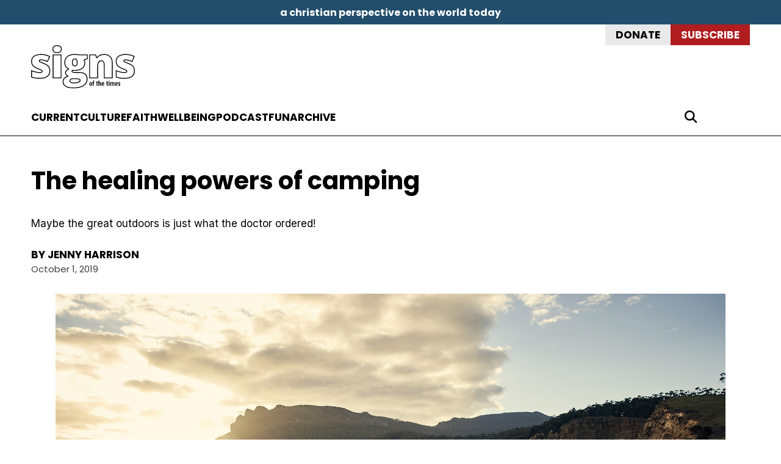

--- FILE ---
content_type: text/html; charset=UTF-8
request_url: https://signsmag.com/2019/10/the-healing-powers-of-camping/
body_size: 21643
content:
<!doctype html>
<html lang="en">
<head>
	<meta charset="utf-8">
	<meta name="viewport" content="width=device-width, initial-scale=1.0">
	<meta name="description" content="Maybe the great outdoors is just what the doctor ordered!">
<!--	
  <meta property="og:title" content="The healing powers of camping &#8211; Signs of the Times"/>
-->
	<meta property="og:image" content="https://signsmag.com/wp-content/uploads/2019/09/Pg20-GettyImages-954978952.jpg">
  <meta property="og:url" content="https://signsmag.com/2019/10/the-healing-powers-of-camping/"/>
  <meta property="og:type" content="website">
  <meta name="twitter:card" content="summary_large_image">
  <link rel="icon" type="image/svg+xml" href="https://signsmag.com/wp-content/themes/signs-of-the-times/img/sott-favicon.svg">
  <link rel="apple-touch-icon" href="https://signsmag.com/wp-content/themes/signs-of-the-times/img/sott-favicon.svg">
 

<title>The healing powers of camping &#8211; Signs of the Times</title>
<meta name='robots' content='max-image-preview:large' />
<link rel='dns-prefetch' href='//cdnjs.cloudflare.com' />
<script type="text/javascript" id="wpp-js" src="https://signsmag.com/wp-content/plugins/wordpress-popular-posts/assets/js/wpp.min.js?ver=7.3.6" data-sampling="0" data-sampling-rate="100" data-api-url="https://signsmag.com/wp-json/wordpress-popular-posts" data-post-id="6486" data-token="07cb5dc216" data-lang="0" data-debug="0"></script>
<link rel="alternate" title="oEmbed (JSON)" type="application/json+oembed" href="https://signsmag.com/wp-json/oembed/1.0/embed?url=https%3A%2F%2Fsignsmag.com%2F2019%2F10%2Fthe-healing-powers-of-camping%2F" />
<link rel="alternate" title="oEmbed (XML)" type="text/xml+oembed" href="https://signsmag.com/wp-json/oembed/1.0/embed?url=https%3A%2F%2Fsignsmag.com%2F2019%2F10%2Fthe-healing-powers-of-camping%2F&#038;format=xml" />
<style id='wp-img-auto-sizes-contain-inline-css' type='text/css'>
img:is([sizes=auto i],[sizes^="auto," i]){contain-intrinsic-size:3000px 1500px}
/*# sourceURL=wp-img-auto-sizes-contain-inline-css */
</style>
<link rel='stylesheet' id='sbi_styles-css' href='https://signsmag.com/wp-content/plugins/instagram-feed/css/sbi-styles.min.css?ver=6.10.0' type='text/css' media='all' />
<style id='wp-emoji-styles-inline-css' type='text/css'>

	img.wp-smiley, img.emoji {
		display: inline !important;
		border: none !important;
		box-shadow: none !important;
		height: 1em !important;
		width: 1em !important;
		margin: 0 0.07em !important;
		vertical-align: -0.1em !important;
		background: none !important;
		padding: 0 !important;
	}
/*# sourceURL=wp-emoji-styles-inline-css */
</style>
<style id='wp-block-library-inline-css' type='text/css'>
:root{--wp-block-synced-color:#7a00df;--wp-block-synced-color--rgb:122,0,223;--wp-bound-block-color:var(--wp-block-synced-color);--wp-editor-canvas-background:#ddd;--wp-admin-theme-color:#007cba;--wp-admin-theme-color--rgb:0,124,186;--wp-admin-theme-color-darker-10:#006ba1;--wp-admin-theme-color-darker-10--rgb:0,107,160.5;--wp-admin-theme-color-darker-20:#005a87;--wp-admin-theme-color-darker-20--rgb:0,90,135;--wp-admin-border-width-focus:2px}@media (min-resolution:192dpi){:root{--wp-admin-border-width-focus:1.5px}}.wp-element-button{cursor:pointer}:root .has-very-light-gray-background-color{background-color:#eee}:root .has-very-dark-gray-background-color{background-color:#313131}:root .has-very-light-gray-color{color:#eee}:root .has-very-dark-gray-color{color:#313131}:root .has-vivid-green-cyan-to-vivid-cyan-blue-gradient-background{background:linear-gradient(135deg,#00d084,#0693e3)}:root .has-purple-crush-gradient-background{background:linear-gradient(135deg,#34e2e4,#4721fb 50%,#ab1dfe)}:root .has-hazy-dawn-gradient-background{background:linear-gradient(135deg,#faaca8,#dad0ec)}:root .has-subdued-olive-gradient-background{background:linear-gradient(135deg,#fafae1,#67a671)}:root .has-atomic-cream-gradient-background{background:linear-gradient(135deg,#fdd79a,#004a59)}:root .has-nightshade-gradient-background{background:linear-gradient(135deg,#330968,#31cdcf)}:root .has-midnight-gradient-background{background:linear-gradient(135deg,#020381,#2874fc)}:root{--wp--preset--font-size--normal:16px;--wp--preset--font-size--huge:42px}.has-regular-font-size{font-size:1em}.has-larger-font-size{font-size:2.625em}.has-normal-font-size{font-size:var(--wp--preset--font-size--normal)}.has-huge-font-size{font-size:var(--wp--preset--font-size--huge)}.has-text-align-center{text-align:center}.has-text-align-left{text-align:left}.has-text-align-right{text-align:right}.has-fit-text{white-space:nowrap!important}#end-resizable-editor-section{display:none}.aligncenter{clear:both}.items-justified-left{justify-content:flex-start}.items-justified-center{justify-content:center}.items-justified-right{justify-content:flex-end}.items-justified-space-between{justify-content:space-between}.screen-reader-text{border:0;clip-path:inset(50%);height:1px;margin:-1px;overflow:hidden;padding:0;position:absolute;width:1px;word-wrap:normal!important}.screen-reader-text:focus{background-color:#ddd;clip-path:none;color:#444;display:block;font-size:1em;height:auto;left:5px;line-height:normal;padding:15px 23px 14px;text-decoration:none;top:5px;width:auto;z-index:100000}html :where(.has-border-color){border-style:solid}html :where([style*=border-top-color]){border-top-style:solid}html :where([style*=border-right-color]){border-right-style:solid}html :where([style*=border-bottom-color]){border-bottom-style:solid}html :where([style*=border-left-color]){border-left-style:solid}html :where([style*=border-width]){border-style:solid}html :where([style*=border-top-width]){border-top-style:solid}html :where([style*=border-right-width]){border-right-style:solid}html :where([style*=border-bottom-width]){border-bottom-style:solid}html :where([style*=border-left-width]){border-left-style:solid}html :where(img[class*=wp-image-]){height:auto;max-width:100%}:where(figure){margin:0 0 1em}html :where(.is-position-sticky){--wp-admin--admin-bar--position-offset:var(--wp-admin--admin-bar--height,0px)}@media screen and (max-width:600px){html :where(.is-position-sticky){--wp-admin--admin-bar--position-offset:0px}}

/*# sourceURL=wp-block-library-inline-css */
</style><style id='wp-block-button-inline-css' type='text/css'>
.wp-block-button__link{align-content:center;box-sizing:border-box;cursor:pointer;display:inline-block;height:100%;text-align:center;word-break:break-word}.wp-block-button__link.aligncenter{text-align:center}.wp-block-button__link.alignright{text-align:right}:where(.wp-block-button__link){border-radius:9999px;box-shadow:none;padding:calc(.667em + 2px) calc(1.333em + 2px);text-decoration:none}.wp-block-button[style*=text-decoration] .wp-block-button__link{text-decoration:inherit}.wp-block-buttons>.wp-block-button.has-custom-width{max-width:none}.wp-block-buttons>.wp-block-button.has-custom-width .wp-block-button__link{width:100%}.wp-block-buttons>.wp-block-button.has-custom-font-size .wp-block-button__link{font-size:inherit}.wp-block-buttons>.wp-block-button.wp-block-button__width-25{width:calc(25% - var(--wp--style--block-gap, .5em)*.75)}.wp-block-buttons>.wp-block-button.wp-block-button__width-50{width:calc(50% - var(--wp--style--block-gap, .5em)*.5)}.wp-block-buttons>.wp-block-button.wp-block-button__width-75{width:calc(75% - var(--wp--style--block-gap, .5em)*.25)}.wp-block-buttons>.wp-block-button.wp-block-button__width-100{flex-basis:100%;width:100%}.wp-block-buttons.is-vertical>.wp-block-button.wp-block-button__width-25{width:25%}.wp-block-buttons.is-vertical>.wp-block-button.wp-block-button__width-50{width:50%}.wp-block-buttons.is-vertical>.wp-block-button.wp-block-button__width-75{width:75%}.wp-block-button.is-style-squared,.wp-block-button__link.wp-block-button.is-style-squared{border-radius:0}.wp-block-button.no-border-radius,.wp-block-button__link.no-border-radius{border-radius:0!important}:root :where(.wp-block-button .wp-block-button__link.is-style-outline),:root :where(.wp-block-button.is-style-outline>.wp-block-button__link){border:2px solid;padding:.667em 1.333em}:root :where(.wp-block-button .wp-block-button__link.is-style-outline:not(.has-text-color)),:root :where(.wp-block-button.is-style-outline>.wp-block-button__link:not(.has-text-color)){color:currentColor}:root :where(.wp-block-button .wp-block-button__link.is-style-outline:not(.has-background)),:root :where(.wp-block-button.is-style-outline>.wp-block-button__link:not(.has-background)){background-color:initial;background-image:none}
/*# sourceURL=https://signsmag.com/wp-includes/blocks/button/style.min.css */
</style>
<style id='wp-block-heading-inline-css' type='text/css'>
h1:where(.wp-block-heading).has-background,h2:where(.wp-block-heading).has-background,h3:where(.wp-block-heading).has-background,h4:where(.wp-block-heading).has-background,h5:where(.wp-block-heading).has-background,h6:where(.wp-block-heading).has-background{padding:1.25em 2.375em}h1.has-text-align-left[style*=writing-mode]:where([style*=vertical-lr]),h1.has-text-align-right[style*=writing-mode]:where([style*=vertical-rl]),h2.has-text-align-left[style*=writing-mode]:where([style*=vertical-lr]),h2.has-text-align-right[style*=writing-mode]:where([style*=vertical-rl]),h3.has-text-align-left[style*=writing-mode]:where([style*=vertical-lr]),h3.has-text-align-right[style*=writing-mode]:where([style*=vertical-rl]),h4.has-text-align-left[style*=writing-mode]:where([style*=vertical-lr]),h4.has-text-align-right[style*=writing-mode]:where([style*=vertical-rl]),h5.has-text-align-left[style*=writing-mode]:where([style*=vertical-lr]),h5.has-text-align-right[style*=writing-mode]:where([style*=vertical-rl]),h6.has-text-align-left[style*=writing-mode]:where([style*=vertical-lr]),h6.has-text-align-right[style*=writing-mode]:where([style*=vertical-rl]){rotate:180deg}
/*# sourceURL=https://signsmag.com/wp-includes/blocks/heading/style.min.css */
</style>
<style id='wp-block-image-inline-css' type='text/css'>
.wp-block-image>a,.wp-block-image>figure>a{display:inline-block}.wp-block-image img{box-sizing:border-box;height:auto;max-width:100%;vertical-align:bottom}@media not (prefers-reduced-motion){.wp-block-image img.hide{visibility:hidden}.wp-block-image img.show{animation:show-content-image .4s}}.wp-block-image[style*=border-radius] img,.wp-block-image[style*=border-radius]>a{border-radius:inherit}.wp-block-image.has-custom-border img{box-sizing:border-box}.wp-block-image.aligncenter{text-align:center}.wp-block-image.alignfull>a,.wp-block-image.alignwide>a{width:100%}.wp-block-image.alignfull img,.wp-block-image.alignwide img{height:auto;width:100%}.wp-block-image .aligncenter,.wp-block-image .alignleft,.wp-block-image .alignright,.wp-block-image.aligncenter,.wp-block-image.alignleft,.wp-block-image.alignright{display:table}.wp-block-image .aligncenter>figcaption,.wp-block-image .alignleft>figcaption,.wp-block-image .alignright>figcaption,.wp-block-image.aligncenter>figcaption,.wp-block-image.alignleft>figcaption,.wp-block-image.alignright>figcaption{caption-side:bottom;display:table-caption}.wp-block-image .alignleft{float:left;margin:.5em 1em .5em 0}.wp-block-image .alignright{float:right;margin:.5em 0 .5em 1em}.wp-block-image .aligncenter{margin-left:auto;margin-right:auto}.wp-block-image :where(figcaption){margin-bottom:1em;margin-top:.5em}.wp-block-image.is-style-circle-mask img{border-radius:9999px}@supports ((-webkit-mask-image:none) or (mask-image:none)) or (-webkit-mask-image:none){.wp-block-image.is-style-circle-mask img{border-radius:0;-webkit-mask-image:url('data:image/svg+xml;utf8,<svg viewBox="0 0 100 100" xmlns="http://www.w3.org/2000/svg"><circle cx="50" cy="50" r="50"/></svg>');mask-image:url('data:image/svg+xml;utf8,<svg viewBox="0 0 100 100" xmlns="http://www.w3.org/2000/svg"><circle cx="50" cy="50" r="50"/></svg>');mask-mode:alpha;-webkit-mask-position:center;mask-position:center;-webkit-mask-repeat:no-repeat;mask-repeat:no-repeat;-webkit-mask-size:contain;mask-size:contain}}:root :where(.wp-block-image.is-style-rounded img,.wp-block-image .is-style-rounded img){border-radius:9999px}.wp-block-image figure{margin:0}.wp-lightbox-container{display:flex;flex-direction:column;position:relative}.wp-lightbox-container img{cursor:zoom-in}.wp-lightbox-container img:hover+button{opacity:1}.wp-lightbox-container button{align-items:center;backdrop-filter:blur(16px) saturate(180%);background-color:#5a5a5a40;border:none;border-radius:4px;cursor:zoom-in;display:flex;height:20px;justify-content:center;opacity:0;padding:0;position:absolute;right:16px;text-align:center;top:16px;width:20px;z-index:100}@media not (prefers-reduced-motion){.wp-lightbox-container button{transition:opacity .2s ease}}.wp-lightbox-container button:focus-visible{outline:3px auto #5a5a5a40;outline:3px auto -webkit-focus-ring-color;outline-offset:3px}.wp-lightbox-container button:hover{cursor:pointer;opacity:1}.wp-lightbox-container button:focus{opacity:1}.wp-lightbox-container button:focus,.wp-lightbox-container button:hover,.wp-lightbox-container button:not(:hover):not(:active):not(.has-background){background-color:#5a5a5a40;border:none}.wp-lightbox-overlay{box-sizing:border-box;cursor:zoom-out;height:100vh;left:0;overflow:hidden;position:fixed;top:0;visibility:hidden;width:100%;z-index:100000}.wp-lightbox-overlay .close-button{align-items:center;cursor:pointer;display:flex;justify-content:center;min-height:40px;min-width:40px;padding:0;position:absolute;right:calc(env(safe-area-inset-right) + 16px);top:calc(env(safe-area-inset-top) + 16px);z-index:5000000}.wp-lightbox-overlay .close-button:focus,.wp-lightbox-overlay .close-button:hover,.wp-lightbox-overlay .close-button:not(:hover):not(:active):not(.has-background){background:none;border:none}.wp-lightbox-overlay .lightbox-image-container{height:var(--wp--lightbox-container-height);left:50%;overflow:hidden;position:absolute;top:50%;transform:translate(-50%,-50%);transform-origin:top left;width:var(--wp--lightbox-container-width);z-index:9999999999}.wp-lightbox-overlay .wp-block-image{align-items:center;box-sizing:border-box;display:flex;height:100%;justify-content:center;margin:0;position:relative;transform-origin:0 0;width:100%;z-index:3000000}.wp-lightbox-overlay .wp-block-image img{height:var(--wp--lightbox-image-height);min-height:var(--wp--lightbox-image-height);min-width:var(--wp--lightbox-image-width);width:var(--wp--lightbox-image-width)}.wp-lightbox-overlay .wp-block-image figcaption{display:none}.wp-lightbox-overlay button{background:none;border:none}.wp-lightbox-overlay .scrim{background-color:#fff;height:100%;opacity:.9;position:absolute;width:100%;z-index:2000000}.wp-lightbox-overlay.active{visibility:visible}@media not (prefers-reduced-motion){.wp-lightbox-overlay.active{animation:turn-on-visibility .25s both}.wp-lightbox-overlay.active img{animation:turn-on-visibility .35s both}.wp-lightbox-overlay.show-closing-animation:not(.active){animation:turn-off-visibility .35s both}.wp-lightbox-overlay.show-closing-animation:not(.active) img{animation:turn-off-visibility .25s both}.wp-lightbox-overlay.zoom.active{animation:none;opacity:1;visibility:visible}.wp-lightbox-overlay.zoom.active .lightbox-image-container{animation:lightbox-zoom-in .4s}.wp-lightbox-overlay.zoom.active .lightbox-image-container img{animation:none}.wp-lightbox-overlay.zoom.active .scrim{animation:turn-on-visibility .4s forwards}.wp-lightbox-overlay.zoom.show-closing-animation:not(.active){animation:none}.wp-lightbox-overlay.zoom.show-closing-animation:not(.active) .lightbox-image-container{animation:lightbox-zoom-out .4s}.wp-lightbox-overlay.zoom.show-closing-animation:not(.active) .lightbox-image-container img{animation:none}.wp-lightbox-overlay.zoom.show-closing-animation:not(.active) .scrim{animation:turn-off-visibility .4s forwards}}@keyframes show-content-image{0%{visibility:hidden}99%{visibility:hidden}to{visibility:visible}}@keyframes turn-on-visibility{0%{opacity:0}to{opacity:1}}@keyframes turn-off-visibility{0%{opacity:1;visibility:visible}99%{opacity:0;visibility:visible}to{opacity:0;visibility:hidden}}@keyframes lightbox-zoom-in{0%{transform:translate(calc((-100vw + var(--wp--lightbox-scrollbar-width))/2 + var(--wp--lightbox-initial-left-position)),calc(-50vh + var(--wp--lightbox-initial-top-position))) scale(var(--wp--lightbox-scale))}to{transform:translate(-50%,-50%) scale(1)}}@keyframes lightbox-zoom-out{0%{transform:translate(-50%,-50%) scale(1);visibility:visible}99%{visibility:visible}to{transform:translate(calc((-100vw + var(--wp--lightbox-scrollbar-width))/2 + var(--wp--lightbox-initial-left-position)),calc(-50vh + var(--wp--lightbox-initial-top-position))) scale(var(--wp--lightbox-scale));visibility:hidden}}
/*# sourceURL=https://signsmag.com/wp-includes/blocks/image/style.min.css */
</style>
<style id='wp-block-image-theme-inline-css' type='text/css'>
:root :where(.wp-block-image figcaption){color:#555;font-size:13px;text-align:center}.is-dark-theme :root :where(.wp-block-image figcaption){color:#ffffffa6}.wp-block-image{margin:0 0 1em}
/*# sourceURL=https://signsmag.com/wp-includes/blocks/image/theme.min.css */
</style>
<style id='wp-block-buttons-inline-css' type='text/css'>
.wp-block-buttons{box-sizing:border-box}.wp-block-buttons.is-vertical{flex-direction:column}.wp-block-buttons.is-vertical>.wp-block-button:last-child{margin-bottom:0}.wp-block-buttons>.wp-block-button{display:inline-block;margin:0}.wp-block-buttons.is-content-justification-left{justify-content:flex-start}.wp-block-buttons.is-content-justification-left.is-vertical{align-items:flex-start}.wp-block-buttons.is-content-justification-center{justify-content:center}.wp-block-buttons.is-content-justification-center.is-vertical{align-items:center}.wp-block-buttons.is-content-justification-right{justify-content:flex-end}.wp-block-buttons.is-content-justification-right.is-vertical{align-items:flex-end}.wp-block-buttons.is-content-justification-space-between{justify-content:space-between}.wp-block-buttons.aligncenter{text-align:center}.wp-block-buttons:not(.is-content-justification-space-between,.is-content-justification-right,.is-content-justification-left,.is-content-justification-center) .wp-block-button.aligncenter{margin-left:auto;margin-right:auto;width:100%}.wp-block-buttons[style*=text-decoration] .wp-block-button,.wp-block-buttons[style*=text-decoration] .wp-block-button__link{text-decoration:inherit}.wp-block-buttons.has-custom-font-size .wp-block-button__link{font-size:inherit}.wp-block-buttons .wp-block-button__link{width:100%}.wp-block-button.aligncenter{text-align:center}
/*# sourceURL=https://signsmag.com/wp-includes/blocks/buttons/style.min.css */
</style>
<style id='wp-block-group-inline-css' type='text/css'>
.wp-block-group{box-sizing:border-box}:where(.wp-block-group.wp-block-group-is-layout-constrained){position:relative}
/*# sourceURL=https://signsmag.com/wp-includes/blocks/group/style.min.css */
</style>
<style id='wp-block-group-theme-inline-css' type='text/css'>
:where(.wp-block-group.has-background){padding:1.25em 2.375em}
/*# sourceURL=https://signsmag.com/wp-includes/blocks/group/theme.min.css */
</style>
<style id='wp-block-paragraph-inline-css' type='text/css'>
.is-small-text{font-size:.875em}.is-regular-text{font-size:1em}.is-large-text{font-size:2.25em}.is-larger-text{font-size:3em}.has-drop-cap:not(:focus):first-letter{float:left;font-size:8.4em;font-style:normal;font-weight:100;line-height:.68;margin:.05em .1em 0 0;text-transform:uppercase}body.rtl .has-drop-cap:not(:focus):first-letter{float:none;margin-left:.1em}p.has-drop-cap.has-background{overflow:hidden}:root :where(p.has-background){padding:1.25em 2.375em}:where(p.has-text-color:not(.has-link-color)) a{color:inherit}p.has-text-align-left[style*="writing-mode:vertical-lr"],p.has-text-align-right[style*="writing-mode:vertical-rl"]{rotate:180deg}
/*# sourceURL=https://signsmag.com/wp-includes/blocks/paragraph/style.min.css */
</style>
<style id='wp-block-spacer-inline-css' type='text/css'>
.wp-block-spacer{clear:both}
/*# sourceURL=https://signsmag.com/wp-includes/blocks/spacer/style.min.css */
</style>
<style id='global-styles-inline-css' type='text/css'>
:root{--wp--preset--aspect-ratio--square: 1;--wp--preset--aspect-ratio--4-3: 4/3;--wp--preset--aspect-ratio--3-4: 3/4;--wp--preset--aspect-ratio--3-2: 3/2;--wp--preset--aspect-ratio--2-3: 2/3;--wp--preset--aspect-ratio--16-9: 16/9;--wp--preset--aspect-ratio--9-16: 9/16;--wp--preset--color--black: #000000;--wp--preset--color--cyan-bluish-gray: #abb8c3;--wp--preset--color--white: #ffffff;--wp--preset--color--pale-pink: #f78da7;--wp--preset--color--vivid-red: #cf2e2e;--wp--preset--color--luminous-vivid-orange: #ff6900;--wp--preset--color--luminous-vivid-amber: #fcb900;--wp--preset--color--light-green-cyan: #7bdcb5;--wp--preset--color--vivid-green-cyan: #00d084;--wp--preset--color--pale-cyan-blue: #8ed1fc;--wp--preset--color--vivid-cyan-blue: #0693e3;--wp--preset--color--vivid-purple: #9b51e0;--wp--preset--gradient--vivid-cyan-blue-to-vivid-purple: linear-gradient(135deg,rgb(6,147,227) 0%,rgb(155,81,224) 100%);--wp--preset--gradient--light-green-cyan-to-vivid-green-cyan: linear-gradient(135deg,rgb(122,220,180) 0%,rgb(0,208,130) 100%);--wp--preset--gradient--luminous-vivid-amber-to-luminous-vivid-orange: linear-gradient(135deg,rgb(252,185,0) 0%,rgb(255,105,0) 100%);--wp--preset--gradient--luminous-vivid-orange-to-vivid-red: linear-gradient(135deg,rgb(255,105,0) 0%,rgb(207,46,46) 100%);--wp--preset--gradient--very-light-gray-to-cyan-bluish-gray: linear-gradient(135deg,rgb(238,238,238) 0%,rgb(169,184,195) 100%);--wp--preset--gradient--cool-to-warm-spectrum: linear-gradient(135deg,rgb(74,234,220) 0%,rgb(151,120,209) 20%,rgb(207,42,186) 40%,rgb(238,44,130) 60%,rgb(251,105,98) 80%,rgb(254,248,76) 100%);--wp--preset--gradient--blush-light-purple: linear-gradient(135deg,rgb(255,206,236) 0%,rgb(152,150,240) 100%);--wp--preset--gradient--blush-bordeaux: linear-gradient(135deg,rgb(254,205,165) 0%,rgb(254,45,45) 50%,rgb(107,0,62) 100%);--wp--preset--gradient--luminous-dusk: linear-gradient(135deg,rgb(255,203,112) 0%,rgb(199,81,192) 50%,rgb(65,88,208) 100%);--wp--preset--gradient--pale-ocean: linear-gradient(135deg,rgb(255,245,203) 0%,rgb(182,227,212) 50%,rgb(51,167,181) 100%);--wp--preset--gradient--electric-grass: linear-gradient(135deg,rgb(202,248,128) 0%,rgb(113,206,126) 100%);--wp--preset--gradient--midnight: linear-gradient(135deg,rgb(2,3,129) 0%,rgb(40,116,252) 100%);--wp--preset--font-size--small: 13px;--wp--preset--font-size--medium: 20px;--wp--preset--font-size--large: 36px;--wp--preset--font-size--x-large: 42px;--wp--preset--spacing--20: 0.44rem;--wp--preset--spacing--30: 0.67rem;--wp--preset--spacing--40: 1rem;--wp--preset--spacing--50: 1.5rem;--wp--preset--spacing--60: 2.25rem;--wp--preset--spacing--70: 3.38rem;--wp--preset--spacing--80: 5.06rem;--wp--preset--shadow--natural: 6px 6px 9px rgba(0, 0, 0, 0.2);--wp--preset--shadow--deep: 12px 12px 50px rgba(0, 0, 0, 0.4);--wp--preset--shadow--sharp: 6px 6px 0px rgba(0, 0, 0, 0.2);--wp--preset--shadow--outlined: 6px 6px 0px -3px rgb(255, 255, 255), 6px 6px rgb(0, 0, 0);--wp--preset--shadow--crisp: 6px 6px 0px rgb(0, 0, 0);}:where(.is-layout-flex){gap: 0.5em;}:where(.is-layout-grid){gap: 0.5em;}body .is-layout-flex{display: flex;}.is-layout-flex{flex-wrap: wrap;align-items: center;}.is-layout-flex > :is(*, div){margin: 0;}body .is-layout-grid{display: grid;}.is-layout-grid > :is(*, div){margin: 0;}:where(.wp-block-columns.is-layout-flex){gap: 2em;}:where(.wp-block-columns.is-layout-grid){gap: 2em;}:where(.wp-block-post-template.is-layout-flex){gap: 1.25em;}:where(.wp-block-post-template.is-layout-grid){gap: 1.25em;}.has-black-color{color: var(--wp--preset--color--black) !important;}.has-cyan-bluish-gray-color{color: var(--wp--preset--color--cyan-bluish-gray) !important;}.has-white-color{color: var(--wp--preset--color--white) !important;}.has-pale-pink-color{color: var(--wp--preset--color--pale-pink) !important;}.has-vivid-red-color{color: var(--wp--preset--color--vivid-red) !important;}.has-luminous-vivid-orange-color{color: var(--wp--preset--color--luminous-vivid-orange) !important;}.has-luminous-vivid-amber-color{color: var(--wp--preset--color--luminous-vivid-amber) !important;}.has-light-green-cyan-color{color: var(--wp--preset--color--light-green-cyan) !important;}.has-vivid-green-cyan-color{color: var(--wp--preset--color--vivid-green-cyan) !important;}.has-pale-cyan-blue-color{color: var(--wp--preset--color--pale-cyan-blue) !important;}.has-vivid-cyan-blue-color{color: var(--wp--preset--color--vivid-cyan-blue) !important;}.has-vivid-purple-color{color: var(--wp--preset--color--vivid-purple) !important;}.has-black-background-color{background-color: var(--wp--preset--color--black) !important;}.has-cyan-bluish-gray-background-color{background-color: var(--wp--preset--color--cyan-bluish-gray) !important;}.has-white-background-color{background-color: var(--wp--preset--color--white) !important;}.has-pale-pink-background-color{background-color: var(--wp--preset--color--pale-pink) !important;}.has-vivid-red-background-color{background-color: var(--wp--preset--color--vivid-red) !important;}.has-luminous-vivid-orange-background-color{background-color: var(--wp--preset--color--luminous-vivid-orange) !important;}.has-luminous-vivid-amber-background-color{background-color: var(--wp--preset--color--luminous-vivid-amber) !important;}.has-light-green-cyan-background-color{background-color: var(--wp--preset--color--light-green-cyan) !important;}.has-vivid-green-cyan-background-color{background-color: var(--wp--preset--color--vivid-green-cyan) !important;}.has-pale-cyan-blue-background-color{background-color: var(--wp--preset--color--pale-cyan-blue) !important;}.has-vivid-cyan-blue-background-color{background-color: var(--wp--preset--color--vivid-cyan-blue) !important;}.has-vivid-purple-background-color{background-color: var(--wp--preset--color--vivid-purple) !important;}.has-black-border-color{border-color: var(--wp--preset--color--black) !important;}.has-cyan-bluish-gray-border-color{border-color: var(--wp--preset--color--cyan-bluish-gray) !important;}.has-white-border-color{border-color: var(--wp--preset--color--white) !important;}.has-pale-pink-border-color{border-color: var(--wp--preset--color--pale-pink) !important;}.has-vivid-red-border-color{border-color: var(--wp--preset--color--vivid-red) !important;}.has-luminous-vivid-orange-border-color{border-color: var(--wp--preset--color--luminous-vivid-orange) !important;}.has-luminous-vivid-amber-border-color{border-color: var(--wp--preset--color--luminous-vivid-amber) !important;}.has-light-green-cyan-border-color{border-color: var(--wp--preset--color--light-green-cyan) !important;}.has-vivid-green-cyan-border-color{border-color: var(--wp--preset--color--vivid-green-cyan) !important;}.has-pale-cyan-blue-border-color{border-color: var(--wp--preset--color--pale-cyan-blue) !important;}.has-vivid-cyan-blue-border-color{border-color: var(--wp--preset--color--vivid-cyan-blue) !important;}.has-vivid-purple-border-color{border-color: var(--wp--preset--color--vivid-purple) !important;}.has-vivid-cyan-blue-to-vivid-purple-gradient-background{background: var(--wp--preset--gradient--vivid-cyan-blue-to-vivid-purple) !important;}.has-light-green-cyan-to-vivid-green-cyan-gradient-background{background: var(--wp--preset--gradient--light-green-cyan-to-vivid-green-cyan) !important;}.has-luminous-vivid-amber-to-luminous-vivid-orange-gradient-background{background: var(--wp--preset--gradient--luminous-vivid-amber-to-luminous-vivid-orange) !important;}.has-luminous-vivid-orange-to-vivid-red-gradient-background{background: var(--wp--preset--gradient--luminous-vivid-orange-to-vivid-red) !important;}.has-very-light-gray-to-cyan-bluish-gray-gradient-background{background: var(--wp--preset--gradient--very-light-gray-to-cyan-bluish-gray) !important;}.has-cool-to-warm-spectrum-gradient-background{background: var(--wp--preset--gradient--cool-to-warm-spectrum) !important;}.has-blush-light-purple-gradient-background{background: var(--wp--preset--gradient--blush-light-purple) !important;}.has-blush-bordeaux-gradient-background{background: var(--wp--preset--gradient--blush-bordeaux) !important;}.has-luminous-dusk-gradient-background{background: var(--wp--preset--gradient--luminous-dusk) !important;}.has-pale-ocean-gradient-background{background: var(--wp--preset--gradient--pale-ocean) !important;}.has-electric-grass-gradient-background{background: var(--wp--preset--gradient--electric-grass) !important;}.has-midnight-gradient-background{background: var(--wp--preset--gradient--midnight) !important;}.has-small-font-size{font-size: var(--wp--preset--font-size--small) !important;}.has-medium-font-size{font-size: var(--wp--preset--font-size--medium) !important;}.has-large-font-size{font-size: var(--wp--preset--font-size--large) !important;}.has-x-large-font-size{font-size: var(--wp--preset--font-size--x-large) !important;}
/*# sourceURL=global-styles-inline-css */
</style>
<style id='core-block-supports-inline-css' type='text/css'>
.wp-container-core-buttons-is-layout-16018d1d{justify-content:center;}
/*# sourceURL=core-block-supports-inline-css */
</style>

<style id='classic-theme-styles-inline-css' type='text/css'>
/*! This file is auto-generated */
.wp-block-button__link{color:#fff;background-color:#32373c;border-radius:9999px;box-shadow:none;text-decoration:none;padding:calc(.667em + 2px) calc(1.333em + 2px);font-size:1.125em}.wp-block-file__button{background:#32373c;color:#fff;text-decoration:none}
/*# sourceURL=/wp-includes/css/classic-themes.min.css */
</style>
<link rel='stylesheet' id='font-awesome-css' href='https://cdnjs.cloudflare.com/ajax/libs/font-awesome/6.7.2/css/all.min.css' type='text/css' media='all' />
<link rel='stylesheet' id='sott-css' href='https://signsmag.com/wp-content/themes/signs-of-the-times/css/style.css?ver=1754534694' type='text/css' media='all' />
<script type="text/javascript" src="https://signsmag.com/wp-content/themes/signs-of-the-times/js/theme-top.js?ver=3" id="sott-theme-top-js"></script>
<link rel="https://api.w.org/" href="https://signsmag.com/wp-json/" /><link rel="alternate" title="JSON" type="application/json" href="https://signsmag.com/wp-json/wp/v2/posts/6486" /><link rel="canonical" href="https://signsmag.com/2019/10/the-healing-powers-of-camping/" />
<link rel='shortlink' href='https://signsmag.com/?p=6486' />
            <style id="wpp-loading-animation-styles">@-webkit-keyframes bgslide{from{background-position-x:0}to{background-position-x:-200%}}@keyframes bgslide{from{background-position-x:0}to{background-position-x:-200%}}.wpp-widget-block-placeholder,.wpp-shortcode-placeholder{margin:0 auto;width:60px;height:3px;background:#dd3737;background:linear-gradient(90deg,#dd3737 0%,#571313 10%,#dd3737 100%);background-size:200% auto;border-radius:3px;-webkit-animation:bgslide 1s infinite linear;animation:bgslide 1s infinite linear}</style>
            	<!-- Google Analytics -->
  <script defer src="https://signsmag.com/wp-content/themes/signs-of-the-times/js/ga.js"></script>
  <script defer src="https://www.googletagmanager.com/gtag/js?id=G-YZGKQW6694"></script>
<link rel='stylesheet' id='yarppRelatedCss-css' href='https://signsmag.com/wp-content/plugins/yet-another-related-posts-plugin/style/related.css?ver=5.30.11' type='text/css' media='all' />
</head>
<body class="wp-singular post-template-default single single-post postid-6486 single-format-standard wp-theme-signs-of-the-times" data-drop-capital="1">
  <header >
    <div class="byline">a christian perspective on the world today</div>
    <div class="banner">
      <a class="logo" href="/">
        <img class="light-mode-only" src="https://signsmag.com/wp-content/themes/signs-of-the-times/img/sott-logo-black.svg" alt="Signs of the Times logo">
        <img class="dark-mode-only" src="https://signsmag.com/wp-content/themes/signs-of-the-times/img/sott-logo-white.svg" alt="Signs of the Times logo">
      </a>
      <div class="top-buttons">
        <a class="donate" href="/donate/">Donate</a>
        <a class="subscribe" href="/subscribe/?utm_source=signsmag&amp;utm_medium=button&amp;utm_content=header">Subscribe</a>
      </div>
      <nav>
        <button class="close" aria-label="close"><i class="fa-solid fa-xmark"></i></button>
        <div class="menu">
          <a href="/">Home</a><a href="https://signsmag.com/category/current/">Current</a><a href="https://signsmag.com/category/culture/">Culture</a><a href="https://signsmag.com/category/faith/">Faith</a><a href="https://signsmag.com/category/wellbeing/">Wellbeing</a><a href="https://signsradio.transistor.fm/" target="_blank">Podcast</a><a href="https://signsmag.com/category/fun/">Fun</a><a href="https://signsmag.com/archive/">Archive</a><a href="https://signsmag.com/subscribe/">Subscribe</a><a href="https://signsmag.com/donate/">Donate</a>        </div>
        <button class="theme-toggle tt-mobile" title="switch between light and dark mode"></button>
      </nav>
      <button class="hamburger" aria-label="show menu"><i class="fa-solid fa-bars"></i></button>
      <div class="bottom-right">
        <div class="search">
          <button aria-label="search button"><i class="fa-solid fa-magnifying-glass"></i></button>
          <input type="search" value="" required aria-label="search input"> <!-- placeholder="&#xf002" -->
        </div>
        <button class="theme-toggle tt-desktop" title="switch between light and dark mode"></button>
      </div>
    </div>
  </header>
	<main>
	  <div class="grid">
      <article class="main-article">
        <div class="article-top">
          <div class="meta">
            <p class="post-category"><a class="category-title wellbeing" href="https://signsmag.com/category/wellbeing/" rel="category tag">Wellbeing</a></p>
            <h1 class="post-title">The healing powers of camping</h1>
            <div class="post-excerpt">
              <p>Maybe the great outdoors is just what the doctor ordered!</p>
            </div>
            <p class="post-author">By <a href="https://signsmag.com/author/jennyharrison/">Jenny Harrison</a></p>
            <p class="post-date">October 1, 2019</p>
          </div>
          <figure class="featured-image">
<!--
            <img width="1921" height="1080" src="https://signsmag.com/wp-content/uploads/2019/09/Pg20-GettyImages-954978952.jpg" class="attachment-full size-full wp-post-image" alt="" decoding="async" fetchpriority="high" srcset="https://signsmag.com/wp-content/uploads/2019/09/Pg20-GettyImages-954978952.jpg 1921w, https://signsmag.com/wp-content/uploads/2019/09/Pg20-GettyImages-954978952-468x263.jpg 468w, https://signsmag.com/wp-content/uploads/2019/09/Pg20-GettyImages-954978952-150x84.jpg 150w" sizes="(max-width: 1921px) 100vw, 1921px" />-->
            <img src="https://signsmag.com/wp-content/uploads/2019/09/Pg20-GettyImages-954978952.jpg" class="wp-post-image" style="object-position: 50% 50%;">
              <figcaption>pixdeluxe—Getty Images </figcaption>
            </figure>
        </div>
        <div class="article-bottom">
<!--        
          <h1 class="post-title">The healing powers of camping</h1>
          <p class="post-author">By <a href="https://signsmag.com/author/jennyharrison/">Jenny Harrison</a></p>
          <p class="post-date">October 1, 2019</p>
-->
          <div class="content">
<p class="p1">Sadly, mental stress is on the rise, especially among families and young adults trying to carve out a place in the workforce. While there are many contributing factors, the exponentially increasing pace of life is one we can’t ignore. There is just too much our brains have to process in too little time. Our minds need a break to release all that stress. When we say “break”, many imagine a luxurious trip to Europe or a beach resort idyll in the Cook Islands. But a break doesn’t have to be so costly or travel-intensive. There has to be a way to take a break without breaking the bank.</p>



<p class="p3">Don’t let these dilemmas add to your stress; the outdoors may have an answer to your problems. Numerous scientific studies demonstrate the healing properties of nature. A trip that takes you closer to nature tends to have a positive impact on your mind and body. So, why not consider a camping trip as your much-needed break? There are very real reasons as to why camping is a great stress-reliever for those who are ground down by routine. Let’s take a look at why you should consider camping.</p>



<p class="p4"><strong>Nature is a natural mood enhancer</strong></p>



<p class="p3">As absurd as this statement sounds, there is no other straightforward way to say it. There have been several studies that back this claim, including one by the University of Michigan that concluded a few minutes’ walk in the bush can work wonders for depressive symptoms. A similar study conducted by Stanford researchers concluded that a stroll in natural surroundings could eradicate one of the major root causes of mental health issues: negative thinking. So, basically, being close to nature can make you feel happy, hopeful and fill you with positive energy.</p>



<p class="p4"><strong>You sleep better at a campsite</strong></p>



<p class="p3"><span class="s1">Despite the perceived dangers lurking around in the open, most people experience a more peaceful sleep while camping. Due to excessive stress and pollution, sleep quality tends to be poor in urban areas. The vast majority of people feel sleep-deprived. A lack of work/life balance also results in a lack of sleep or a disturbed sleep cycle. One reason you’ll often sleep better in a camp is that you’re far away from pollution. Also, research suggests that our mind and body feel more rested when we abide by the sun’s natural schedule. A short nap at the right time can make you feel fresher than a long slumber at the wrong time. So, don’t be surprised if you don’t feel groggy, despite waking up with the dawn.</span></p>


<div class="wp-block-image wp-image-6488 size-full">
<figure class="aligncenter size-large"><img decoding="async" src="/wp-content/uploads/2019/09/Pg23-GettyImages-509436090.jpg" alt=""/><figcaption class="wp-element-caption">stevecoleimages—Getty Images</figcaption></figure>
</div>


<p class="p4"><strong>A break from the buzz</strong></p>



<p class="p3">Your gadgets might seem like an indispensable part of your life, but did you know that these devices can add to your stress and anxiety? Excessive use of these devices also puts a strain on your eyes and neck, causing neurological issues. Your mind and body both require a break from the tech. When you’re camping, you often don’t have any other option but to unplug. Go a day or two without checking your emails and notifications and you will experience a clear reduction in your stress and anxiety level. Instead of your phone, connect to the people around you. Or, if you’re not much of a social animal, try connecting to your natural surroundings and enjoy their therapeutic benefits.</p>



<p class="p4"><strong>Let’s talk about oxygen</strong></p>



<p class="p3"><span class="s1">The further you are from the city, the fresher the air you breathe. With more trees and greenery around you, the oxygen level in the bush is higher than in urban areas. </span></p>



<p class="p3"><span class="s1">What your grandma told you about breathing fresh air is actually backed by science. Yes, fresh air is good for your body as well as your mind. A higher level of oxygen helps your brain release a greater amount of serotonin, which can have an anti-depressant effect. People who spend more time in the open air tend to feel happier. So, if you ever feel like you need an extra dose of serotonin, just go camping!</span></p>



<p class="p4"><strong>Cheap and cheerful</strong></p>



<p class="p3">You don’t have to take out a loan or sell your car to go on a camping trip. There are many people who experience post-holiday stress solely because they’ve overspent on such trips. First of all, most of your camping supplies, such as tents and bags, are a onetime expense. Other supplies, such as food, aren’t that expensive and general camping supplies are far cheaper than an airfare. Basically, you can let your wallet take some rest along with your mind and body!</p>



<p class="p3">So, let’s sum it up. If you think you’re too busy or too broke for a break, think again. A camping trip may be the perfect way to get away from your stressful everyday life. Don’t keep waiting for the big break. Pack a lightweight camping tent and take refuge in the arms of nature until you are recharged and refreshed.</p>



<p>&nbsp;</p>



<p class="p6"><em>Jenny Harrison is a passionate technology and lifestyle blogger and freelance journalist based in the United Kingdom.</em></p>
</div>
          <div class="tags"><span>TAGS</span> <a href="https://signsmag.com/tag/attitude/" rel="tag">attitude</a><a href="https://signsmag.com/tag/happiness/" rel="tag">happiness</a><a href="https://signsmag.com/tag/health/" rel="tag">health</a><a href="https://signsmag.com/tag/mood/" rel="tag">mood</a><a href="https://signsmag.com/tag/october-2019/" rel="tag">October 2019</a><a href="https://signsmag.com/tag/rest/" rel="tag">rest</a></div>
        </div>
      </article>
      <div class="sidebar2">
        <div class="share-options"> <!-- wrapper required to make sticky positioning work -->
          <a title="Share on Facebook" href="https://www.facebook.com/sharer.php?u=https%3A%2F%2Fsignsmag.com%2F2019%2F10%2Fthe-healing-powers-of-camping%2F" target="_blank" onclick="window.open(this.href, 'mywin','left=50,top=50,width=600,height=350,toolbar=0'); return false;">
            <i class="fa-brands fa-facebook-f"></i>
          </a>
          <a title="Share on Twitter" href="https://x.com/intent/post?url=https%3A%2F%2Fsignsmag.com%2F2019%2F10%2Fthe-healing-powers-of-camping%2F" target="_blank">
            <i class="fa-brands fa-x-twitter"></i>
          </a>
          <a title="Share via email" href="mailto:?subject=The healing powers of camping&amp;body=Dear friend,%0D%0A%0D%0AI came across this story and thought it may interest you.%0D%0A%0D%0ATHE HEALING POWERS OF CAMPING%0D%0Ahttps://signsmag.com/2019/10/the-healing-powers-of-camping/%0D%0A%0D%0ARegards">
            <i class="fa-solid fa-envelope"></i>
          </a>
          <div class="copy-link" title="Copy link">
            <i class="fa-solid fa-link"></i>
          </div>
        </div>
      </div>
      <div class="sidebar" data-sticky="true">
        <ul>
          <li id="block-7" class="widget widget_block"><div class="popular-posts"><h4>Trending</h4><ul class="wpp-list">
<li><span class="wpp-category"><a href="https://signsmag.com/category/current/" class="wpp-taxonomy category category-3">Current</a></span><a href="https://signsmag.com/2025/08/cambodias-sex-industry-a-childs-worst-nightmare/" class="wpp-post-title" target="_self">Cambodia’s sex industry: a child’s worst nightmare</a><span class="wpp-author">By <a href="https://signsmag.com/author/lynnettelounsbury/">Lynnette Lounsbury</a></span></li>
<li><span class="wpp-category"><a href="https://signsmag.com/category/culture/" class="wpp-taxonomy category category-2">Culture</a></span><a href="https://signsmag.com/2025/05/i-watched-house-of-david-so-you-dont-have-to/" title="I watched House of David so you don’t have to" class="wpp-post-title" target="_self">I watched <em>House of David</em> so you don’t have to</a><span class="wpp-author">By <a href="https://signsmag.com/author/mitchellstrahan/">Mitchell Strahan</a></span></li>
<li><span class="wpp-category"><a href="https://signsmag.com/category/faith/" class="wpp-taxonomy category category-5">Faith</a></span><a href="https://signsmag.com/2020/04/the-power-of-the-cross/" class="wpp-post-title" target="_self">The power of the cross</a><span class="wpp-author">By <a href="https://signsmag.com/author/lyndellepeterson/">Lyndelle Peterson</a></span></li>
<li><span class="wpp-category"><a href="https://signsmag.com/category/culture/" class="wpp-taxonomy category category-2">Culture</a></span><a href="https://signsmag.com/2019/02/dystopian-future/" class="wpp-post-title" target="_self">Dystopian future</a><span class="wpp-author">By <a href="https://signsmag.com/author/omarmiranda/">Omar Miranda</a></span></li>
<li><span class="wpp-category"><a href="https://signsmag.com/category/culture/" class="wpp-taxonomy category category-2">Culture</a></span><a href="https://signsmag.com/2025/01/why-we-think-things-are-worse-than-they-really-are/" class="wpp-post-title" target="_self">Why we think things are worse than they really are</a><span class="wpp-author">By <a href="https://signsmag.com/author/elizavladescu/">Eliza Vlădescu</a></span></li>
<li><span class="wpp-category"><a href="https://signsmag.com/category/culture/" class="wpp-taxonomy category category-2">Culture</a></span><a href="https://signsmag.com/2022/08/the-unlikely-story-behind-a-blockbuster/" class="wpp-post-title" target="_self">The unlikely story behind a blockbuster</a><span class="wpp-author">By <a href="https://signsmag.com/author/nathanbrown/">Nathan Brown</a></span></li>

</ul></div></li>
<li id="block-16" class="widget widget_block">
<div class="wp-block-group"><div class="wp-block-group__inner-container is-layout-constrained wp-block-group-is-layout-constrained">
<h4 class="wp-block-heading">Latest Issue</h4>



<figure class="wp-block-image size-full">
<img decoding="async" src="https://signsmag.com/wp-content/uploads/2026/01/Signs-of-the-Times-Jan-Feb-2026-scaled.webp">
</figure>



<div class="wp-block-buttons is-content-justification-center is-layout-flex wp-container-core-buttons-is-layout-16018d1d wp-block-buttons-is-layout-flex">
<div class="wp-block-button"><a class="wp-block-button__link wp-element-button" href="/subscribe/">Subscribe</a></div>
</div>



<div style="height:1em" aria-hidden="true" class="wp-block-spacer"></div>
</div></div>
</li>
<li id="block-10" class="widget widget_block">
<div id="sb_instagram"  class="sbi sbi_mob_col_1 sbi_tab_col_1 sbi_col_1 sbi_width_resp" style="padding-bottom: 10px;"	 data-feedid="*1"  data-res="auto" data-cols="1" data-colsmobile="1" data-colstablet="1" data-num="5" data-nummobile="1" data-item-padding="5"	 data-shortcode-atts="{}"  data-postid="6486" data-locatornonce="d540ce4fd0" data-imageaspectratio="1:1" data-sbi-flags="favorLocal">
	<div class="sb_instagram_header "   >
	<a class="sbi_header_link" target="_blank"
	   rel="nofollow noopener" href="https://www.instagram.com/signsmag/" title="@signsmag">
		<div class="sbi_header_text sbi_no_bio">
			<div class="sbi_header_img"  data-avatar-url="https://scontent-syd2-1.xx.fbcdn.net/v/t51.2885-15/351240906_3450280641857234_1882284162430846230_n.jpg?_nc_cat=106&amp;ccb=1-7&amp;_nc_sid=7d201b&amp;_nc_ohc=H0xrnT-D1t4Q7kNvwHG1Kf6&amp;_nc_oc=AdnSNJr0MXGuFsoyZFX5llXWPwPg1gHR7WmlMsKYsPGDxdZkhfK5z3W-tAgaLfcZItc&amp;_nc_zt=23&amp;_nc_ht=scontent-syd2-1.xx&amp;edm=AL-3X8kEAAAA&amp;oh=00_AftjdyaRuTPGmqWXAF0kyJaaSYjcMGyyR7ZcsfraUoP0hw&amp;oe=698492DD">
									<div class="sbi_header_img_hover"  ><svg class="sbi_new_logo fa-instagram fa-w-14" aria-hidden="true" data-fa-processed="" aria-label="Instagram" data-prefix="fab" data-icon="instagram" role="img" viewBox="0 0 448 512">
                    <path fill="currentColor" d="M224.1 141c-63.6 0-114.9 51.3-114.9 114.9s51.3 114.9 114.9 114.9S339 319.5 339 255.9 287.7 141 224.1 141zm0 189.6c-41.1 0-74.7-33.5-74.7-74.7s33.5-74.7 74.7-74.7 74.7 33.5 74.7 74.7-33.6 74.7-74.7 74.7zm146.4-194.3c0 14.9-12 26.8-26.8 26.8-14.9 0-26.8-12-26.8-26.8s12-26.8 26.8-26.8 26.8 12 26.8 26.8zm76.1 27.2c-1.7-35.9-9.9-67.7-36.2-93.9-26.2-26.2-58-34.4-93.9-36.2-37-2.1-147.9-2.1-184.9 0-35.8 1.7-67.6 9.9-93.9 36.1s-34.4 58-36.2 93.9c-2.1 37-2.1 147.9 0 184.9 1.7 35.9 9.9 67.7 36.2 93.9s58 34.4 93.9 36.2c37 2.1 147.9 2.1 184.9 0 35.9-1.7 67.7-9.9 93.9-36.2 26.2-26.2 34.4-58 36.2-93.9 2.1-37 2.1-147.8 0-184.8zM398.8 388c-7.8 19.6-22.9 34.7-42.6 42.6-29.5 11.7-99.5 9-132.1 9s-102.7 2.6-132.1-9c-19.6-7.8-34.7-22.9-42.6-42.6-11.7-29.5-9-99.5-9-132.1s-2.6-102.7 9-132.1c7.8-19.6 22.9-34.7 42.6-42.6 29.5-11.7 99.5-9 132.1-9s102.7-2.6 132.1 9c19.6 7.8 34.7 22.9 42.6 42.6 11.7 29.5 9 99.5 9 132.1s2.7 102.7-9 132.1z"></path>
                </svg></div>
					<img decoding="async"  src="https://signsmag.com/wp-content/uploads/sb-instagram-feed-images/signsmag.webp" alt="" width="50" height="50">
				
							</div>

			<div class="sbi_feedtheme_header_text">
				<h3>signsmag</h3>
							</div>
		</div>
	</a>
</div>

	<div id="sbi_images"  style="gap: 10px;">
		<div class="sbi_item sbi_type_video sbi_new sbi_transition"
	id="sbi_18094192282772246" data-date="1769752200">
	<div class="sbi_photo_wrap">
		<a class="sbi_photo" href="https://www.instagram.com/reel/DUH6umzEjpa/" target="_blank" rel="noopener nofollow"
			data-full-res="https://scontent-syd2-1.cdninstagram.com/v/t51.82787-15/622455314_17976071615981493_2143878378416465707_n.jpg?stp=dst-jpg_e35_tt6&#038;_nc_cat=108&#038;ccb=7-5&#038;_nc_sid=18de74&#038;efg=eyJlZmdfdGFnIjoiQ0xJUFMuYmVzdF9pbWFnZV91cmxnZW4uQzMifQ%3D%3D&#038;_nc_ohc=OWechfZnzKEQ7kNvwFsI36p&#038;_nc_oc=AdnkHayEW9mUZ-b5TLU7f7Pd1XUwIbJCZrxJHAlZtdfJRe2ZfCyDSwzWZ7P2BmDwFB0&#038;_nc_zt=23&#038;_nc_ht=scontent-syd2-1.cdninstagram.com&#038;edm=AM6HXa8EAAAA&#038;_nc_gid=5qQKqhbxSz8jpRrUlC4tuQ&#038;oh=00_AfucTR4Z11QIg_U47YHzcJvKrMorW4SaQFjw9SYIrAOWHw&#038;oe=6984AA0F"
			data-img-src-set="{&quot;d&quot;:&quot;https:\/\/scontent-syd2-1.cdninstagram.com\/v\/t51.82787-15\/622455314_17976071615981493_2143878378416465707_n.jpg?stp=dst-jpg_e35_tt6&amp;_nc_cat=108&amp;ccb=7-5&amp;_nc_sid=18de74&amp;efg=eyJlZmdfdGFnIjoiQ0xJUFMuYmVzdF9pbWFnZV91cmxnZW4uQzMifQ%3D%3D&amp;_nc_ohc=OWechfZnzKEQ7kNvwFsI36p&amp;_nc_oc=AdnkHayEW9mUZ-b5TLU7f7Pd1XUwIbJCZrxJHAlZtdfJRe2ZfCyDSwzWZ7P2BmDwFB0&amp;_nc_zt=23&amp;_nc_ht=scontent-syd2-1.cdninstagram.com&amp;edm=AM6HXa8EAAAA&amp;_nc_gid=5qQKqhbxSz8jpRrUlC4tuQ&amp;oh=00_AfucTR4Z11QIg_U47YHzcJvKrMorW4SaQFjw9SYIrAOWHw&amp;oe=6984AA0F&quot;,&quot;150&quot;:&quot;https:\/\/scontent-syd2-1.cdninstagram.com\/v\/t51.82787-15\/622455314_17976071615981493_2143878378416465707_n.jpg?stp=dst-jpg_e35_tt6&amp;_nc_cat=108&amp;ccb=7-5&amp;_nc_sid=18de74&amp;efg=eyJlZmdfdGFnIjoiQ0xJUFMuYmVzdF9pbWFnZV91cmxnZW4uQzMifQ%3D%3D&amp;_nc_ohc=OWechfZnzKEQ7kNvwFsI36p&amp;_nc_oc=AdnkHayEW9mUZ-b5TLU7f7Pd1XUwIbJCZrxJHAlZtdfJRe2ZfCyDSwzWZ7P2BmDwFB0&amp;_nc_zt=23&amp;_nc_ht=scontent-syd2-1.cdninstagram.com&amp;edm=AM6HXa8EAAAA&amp;_nc_gid=5qQKqhbxSz8jpRrUlC4tuQ&amp;oh=00_AfucTR4Z11QIg_U47YHzcJvKrMorW4SaQFjw9SYIrAOWHw&amp;oe=6984AA0F&quot;,&quot;320&quot;:&quot;https:\/\/scontent-syd2-1.cdninstagram.com\/v\/t51.82787-15\/622455314_17976071615981493_2143878378416465707_n.jpg?stp=dst-jpg_e35_tt6&amp;_nc_cat=108&amp;ccb=7-5&amp;_nc_sid=18de74&amp;efg=eyJlZmdfdGFnIjoiQ0xJUFMuYmVzdF9pbWFnZV91cmxnZW4uQzMifQ%3D%3D&amp;_nc_ohc=OWechfZnzKEQ7kNvwFsI36p&amp;_nc_oc=AdnkHayEW9mUZ-b5TLU7f7Pd1XUwIbJCZrxJHAlZtdfJRe2ZfCyDSwzWZ7P2BmDwFB0&amp;_nc_zt=23&amp;_nc_ht=scontent-syd2-1.cdninstagram.com&amp;edm=AM6HXa8EAAAA&amp;_nc_gid=5qQKqhbxSz8jpRrUlC4tuQ&amp;oh=00_AfucTR4Z11QIg_U47YHzcJvKrMorW4SaQFjw9SYIrAOWHw&amp;oe=6984AA0F&quot;,&quot;640&quot;:&quot;https:\/\/scontent-syd2-1.cdninstagram.com\/v\/t51.82787-15\/622455314_17976071615981493_2143878378416465707_n.jpg?stp=dst-jpg_e35_tt6&amp;_nc_cat=108&amp;ccb=7-5&amp;_nc_sid=18de74&amp;efg=eyJlZmdfdGFnIjoiQ0xJUFMuYmVzdF9pbWFnZV91cmxnZW4uQzMifQ%3D%3D&amp;_nc_ohc=OWechfZnzKEQ7kNvwFsI36p&amp;_nc_oc=AdnkHayEW9mUZ-b5TLU7f7Pd1XUwIbJCZrxJHAlZtdfJRe2ZfCyDSwzWZ7P2BmDwFB0&amp;_nc_zt=23&amp;_nc_ht=scontent-syd2-1.cdninstagram.com&amp;edm=AM6HXa8EAAAA&amp;_nc_gid=5qQKqhbxSz8jpRrUlC4tuQ&amp;oh=00_AfucTR4Z11QIg_U47YHzcJvKrMorW4SaQFjw9SYIrAOWHw&amp;oe=6984AA0F&quot;}">
			<span class="sbi-screenreader">All the paternal love which has come down from gen</span>
						<svg style="color: rgba(255,255,255,1)" class="svg-inline--fa fa-play fa-w-14 sbi_playbtn" aria-label="Play" aria-hidden="true" data-fa-processed="" data-prefix="fa" data-icon="play" role="presentation" xmlns="http://www.w3.org/2000/svg" viewBox="0 0 448 512"><path fill="currentColor" d="M424.4 214.7L72.4 6.6C43.8-10.3 0 6.1 0 47.9V464c0 37.5 40.7 60.1 72.4 41.3l352-208c31.4-18.5 31.5-64.1 0-82.6z"></path></svg>			<img decoding="async" src="https://signsmag.com/wp-content/plugins/instagram-feed/img/placeholder.png" alt="All the paternal love which has come down from generation to generation through the channel of human hearts, all the springs of tenderness which have opened in the souls of men, are but as a tiny stream to the boundless ocean when compared with the infinite, exhaustless love of God 🕊️💚

- Ellen White 

inspo @doodleforhim" aria-hidden="true">
		</a>
	</div>
</div><div class="sbi_item sbi_type_video sbi_new sbi_transition"
	id="sbi_18400642003121758" data-date="1768120200">
	<div class="sbi_photo_wrap">
		<a class="sbi_photo" href="https://www.instagram.com/reel/DTPjhkqks0n/" target="_blank" rel="noopener nofollow"
			data-full-res="https://scontent-syd2-1.cdninstagram.com/v/t51.82787-15/604297324_17971837067981493_3763502071156689616_n.jpg?stp=dst-jpg_e35_tt6&#038;_nc_cat=109&#038;ccb=7-5&#038;_nc_sid=18de74&#038;efg=eyJlZmdfdGFnIjoiQ0xJUFMuYmVzdF9pbWFnZV91cmxnZW4uQzMifQ%3D%3D&#038;_nc_ohc=PRMV1tJyoggQ7kNvwHSM2LU&#038;_nc_oc=AdlFPe2JWtaBICJrduh_7ebqh9c2tGZR3Z2gd9swJRDX3wJwthODWroOJPgJowMvOZo&#038;_nc_zt=23&#038;_nc_ht=scontent-syd2-1.cdninstagram.com&#038;edm=AM6HXa8EAAAA&#038;_nc_gid=5qQKqhbxSz8jpRrUlC4tuQ&#038;oh=00_AfsoU4pwkoH0u2W3hbxwTOHfMalJTICeescTiBaUn4P_Sw&#038;oe=6984ACC9"
			data-img-src-set="{&quot;d&quot;:&quot;https:\/\/scontent-syd2-1.cdninstagram.com\/v\/t51.82787-15\/604297324_17971837067981493_3763502071156689616_n.jpg?stp=dst-jpg_e35_tt6&amp;_nc_cat=109&amp;ccb=7-5&amp;_nc_sid=18de74&amp;efg=eyJlZmdfdGFnIjoiQ0xJUFMuYmVzdF9pbWFnZV91cmxnZW4uQzMifQ%3D%3D&amp;_nc_ohc=PRMV1tJyoggQ7kNvwHSM2LU&amp;_nc_oc=AdlFPe2JWtaBICJrduh_7ebqh9c2tGZR3Z2gd9swJRDX3wJwthODWroOJPgJowMvOZo&amp;_nc_zt=23&amp;_nc_ht=scontent-syd2-1.cdninstagram.com&amp;edm=AM6HXa8EAAAA&amp;_nc_gid=5qQKqhbxSz8jpRrUlC4tuQ&amp;oh=00_AfsoU4pwkoH0u2W3hbxwTOHfMalJTICeescTiBaUn4P_Sw&amp;oe=6984ACC9&quot;,&quot;150&quot;:&quot;https:\/\/scontent-syd2-1.cdninstagram.com\/v\/t51.82787-15\/604297324_17971837067981493_3763502071156689616_n.jpg?stp=dst-jpg_e35_tt6&amp;_nc_cat=109&amp;ccb=7-5&amp;_nc_sid=18de74&amp;efg=eyJlZmdfdGFnIjoiQ0xJUFMuYmVzdF9pbWFnZV91cmxnZW4uQzMifQ%3D%3D&amp;_nc_ohc=PRMV1tJyoggQ7kNvwHSM2LU&amp;_nc_oc=AdlFPe2JWtaBICJrduh_7ebqh9c2tGZR3Z2gd9swJRDX3wJwthODWroOJPgJowMvOZo&amp;_nc_zt=23&amp;_nc_ht=scontent-syd2-1.cdninstagram.com&amp;edm=AM6HXa8EAAAA&amp;_nc_gid=5qQKqhbxSz8jpRrUlC4tuQ&amp;oh=00_AfsoU4pwkoH0u2W3hbxwTOHfMalJTICeescTiBaUn4P_Sw&amp;oe=6984ACC9&quot;,&quot;320&quot;:&quot;https:\/\/scontent-syd2-1.cdninstagram.com\/v\/t51.82787-15\/604297324_17971837067981493_3763502071156689616_n.jpg?stp=dst-jpg_e35_tt6&amp;_nc_cat=109&amp;ccb=7-5&amp;_nc_sid=18de74&amp;efg=eyJlZmdfdGFnIjoiQ0xJUFMuYmVzdF9pbWFnZV91cmxnZW4uQzMifQ%3D%3D&amp;_nc_ohc=PRMV1tJyoggQ7kNvwHSM2LU&amp;_nc_oc=AdlFPe2JWtaBICJrduh_7ebqh9c2tGZR3Z2gd9swJRDX3wJwthODWroOJPgJowMvOZo&amp;_nc_zt=23&amp;_nc_ht=scontent-syd2-1.cdninstagram.com&amp;edm=AM6HXa8EAAAA&amp;_nc_gid=5qQKqhbxSz8jpRrUlC4tuQ&amp;oh=00_AfsoU4pwkoH0u2W3hbxwTOHfMalJTICeescTiBaUn4P_Sw&amp;oe=6984ACC9&quot;,&quot;640&quot;:&quot;https:\/\/scontent-syd2-1.cdninstagram.com\/v\/t51.82787-15\/604297324_17971837067981493_3763502071156689616_n.jpg?stp=dst-jpg_e35_tt6&amp;_nc_cat=109&amp;ccb=7-5&amp;_nc_sid=18de74&amp;efg=eyJlZmdfdGFnIjoiQ0xJUFMuYmVzdF9pbWFnZV91cmxnZW4uQzMifQ%3D%3D&amp;_nc_ohc=PRMV1tJyoggQ7kNvwHSM2LU&amp;_nc_oc=AdlFPe2JWtaBICJrduh_7ebqh9c2tGZR3Z2gd9swJRDX3wJwthODWroOJPgJowMvOZo&amp;_nc_zt=23&amp;_nc_ht=scontent-syd2-1.cdninstagram.com&amp;edm=AM6HXa8EAAAA&amp;_nc_gid=5qQKqhbxSz8jpRrUlC4tuQ&amp;oh=00_AfsoU4pwkoH0u2W3hbxwTOHfMalJTICeescTiBaUn4P_Sw&amp;oe=6984ACC9&quot;}">
			<span class="sbi-screenreader">How closely should we follow the recommended daily</span>
						<svg style="color: rgba(255,255,255,1)" class="svg-inline--fa fa-play fa-w-14 sbi_playbtn" aria-label="Play" aria-hidden="true" data-fa-processed="" data-prefix="fa" data-icon="play" role="presentation" xmlns="http://www.w3.org/2000/svg" viewBox="0 0 448 512"><path fill="currentColor" d="M424.4 214.7L72.4 6.6C43.8-10.3 0 6.1 0 47.9V464c0 37.5 40.7 60.1 72.4 41.3l352-208c31.4-18.5 31.5-64.1 0-82.6z"></path></svg>			<img decoding="async" src="https://signsmag.com/wp-content/plugins/instagram-feed/img/placeholder.png" alt="How closely should we follow the recommended daily allowances? And how can we really learn to listen to our bodies to know what we truly need?

To hear the full conversation, head to the Signs Radio podcast. 

🎧 E235: Why you should be eating less protein, and more fibre 

#fibre #nutrition #wellbeing #protein #rda" aria-hidden="true">
		</a>
	</div>
</div><div class="sbi_item sbi_type_video sbi_new sbi_transition"
	id="sbi_17922077541199188" data-date="1767856500">
	<div class="sbi_photo_wrap">
		<a class="sbi_photo" href="https://www.instagram.com/reel/DTM2LBwkjEK/" target="_blank" rel="noopener nofollow"
			data-full-res="https://scontent-syd2-1.cdninstagram.com/v/t51.82787-15/604547976_17971836941981493_5125747773107906208_n.jpg?stp=dst-jpg_e35_tt6&#038;_nc_cat=109&#038;ccb=7-5&#038;_nc_sid=18de74&#038;efg=eyJlZmdfdGFnIjoiQ0xJUFMuYmVzdF9pbWFnZV91cmxnZW4uQzMifQ%3D%3D&#038;_nc_ohc=HybY0sGHIn8Q7kNvwGO20AE&#038;_nc_oc=AdmXLa6A4n9lKKcNFAs79cgo2CEgAwUUGS1rUqAKn3pim90Tqgtvgo_SbyWyszHM_YI&#038;_nc_zt=23&#038;_nc_ht=scontent-syd2-1.cdninstagram.com&#038;edm=AM6HXa8EAAAA&#038;_nc_gid=5qQKqhbxSz8jpRrUlC4tuQ&#038;oh=00_Afs7nAQeGVQ2LC99H6ahg70Zgiy_QyEUph1uKr2Wb3fCZg&#038;oe=69848F85"
			data-img-src-set="{&quot;d&quot;:&quot;https:\/\/scontent-syd2-1.cdninstagram.com\/v\/t51.82787-15\/604547976_17971836941981493_5125747773107906208_n.jpg?stp=dst-jpg_e35_tt6&amp;_nc_cat=109&amp;ccb=7-5&amp;_nc_sid=18de74&amp;efg=eyJlZmdfdGFnIjoiQ0xJUFMuYmVzdF9pbWFnZV91cmxnZW4uQzMifQ%3D%3D&amp;_nc_ohc=HybY0sGHIn8Q7kNvwGO20AE&amp;_nc_oc=AdmXLa6A4n9lKKcNFAs79cgo2CEgAwUUGS1rUqAKn3pim90Tqgtvgo_SbyWyszHM_YI&amp;_nc_zt=23&amp;_nc_ht=scontent-syd2-1.cdninstagram.com&amp;edm=AM6HXa8EAAAA&amp;_nc_gid=5qQKqhbxSz8jpRrUlC4tuQ&amp;oh=00_Afs7nAQeGVQ2LC99H6ahg70Zgiy_QyEUph1uKr2Wb3fCZg&amp;oe=69848F85&quot;,&quot;150&quot;:&quot;https:\/\/scontent-syd2-1.cdninstagram.com\/v\/t51.82787-15\/604547976_17971836941981493_5125747773107906208_n.jpg?stp=dst-jpg_e35_tt6&amp;_nc_cat=109&amp;ccb=7-5&amp;_nc_sid=18de74&amp;efg=eyJlZmdfdGFnIjoiQ0xJUFMuYmVzdF9pbWFnZV91cmxnZW4uQzMifQ%3D%3D&amp;_nc_ohc=HybY0sGHIn8Q7kNvwGO20AE&amp;_nc_oc=AdmXLa6A4n9lKKcNFAs79cgo2CEgAwUUGS1rUqAKn3pim90Tqgtvgo_SbyWyszHM_YI&amp;_nc_zt=23&amp;_nc_ht=scontent-syd2-1.cdninstagram.com&amp;edm=AM6HXa8EAAAA&amp;_nc_gid=5qQKqhbxSz8jpRrUlC4tuQ&amp;oh=00_Afs7nAQeGVQ2LC99H6ahg70Zgiy_QyEUph1uKr2Wb3fCZg&amp;oe=69848F85&quot;,&quot;320&quot;:&quot;https:\/\/scontent-syd2-1.cdninstagram.com\/v\/t51.82787-15\/604547976_17971836941981493_5125747773107906208_n.jpg?stp=dst-jpg_e35_tt6&amp;_nc_cat=109&amp;ccb=7-5&amp;_nc_sid=18de74&amp;efg=eyJlZmdfdGFnIjoiQ0xJUFMuYmVzdF9pbWFnZV91cmxnZW4uQzMifQ%3D%3D&amp;_nc_ohc=HybY0sGHIn8Q7kNvwGO20AE&amp;_nc_oc=AdmXLa6A4n9lKKcNFAs79cgo2CEgAwUUGS1rUqAKn3pim90Tqgtvgo_SbyWyszHM_YI&amp;_nc_zt=23&amp;_nc_ht=scontent-syd2-1.cdninstagram.com&amp;edm=AM6HXa8EAAAA&amp;_nc_gid=5qQKqhbxSz8jpRrUlC4tuQ&amp;oh=00_Afs7nAQeGVQ2LC99H6ahg70Zgiy_QyEUph1uKr2Wb3fCZg&amp;oe=69848F85&quot;,&quot;640&quot;:&quot;https:\/\/scontent-syd2-1.cdninstagram.com\/v\/t51.82787-15\/604547976_17971836941981493_5125747773107906208_n.jpg?stp=dst-jpg_e35_tt6&amp;_nc_cat=109&amp;ccb=7-5&amp;_nc_sid=18de74&amp;efg=eyJlZmdfdGFnIjoiQ0xJUFMuYmVzdF9pbWFnZV91cmxnZW4uQzMifQ%3D%3D&amp;_nc_ohc=HybY0sGHIn8Q7kNvwGO20AE&amp;_nc_oc=AdmXLa6A4n9lKKcNFAs79cgo2CEgAwUUGS1rUqAKn3pim90Tqgtvgo_SbyWyszHM_YI&amp;_nc_zt=23&amp;_nc_ht=scontent-syd2-1.cdninstagram.com&amp;edm=AM6HXa8EAAAA&amp;_nc_gid=5qQKqhbxSz8jpRrUlC4tuQ&amp;oh=00_Afs7nAQeGVQ2LC99H6ahg70Zgiy_QyEUph1uKr2Wb3fCZg&amp;oe=69848F85&quot;}">
			<span class="sbi-screenreader">Did you know that most Australians are only eating</span>
						<svg style="color: rgba(255,255,255,1)" class="svg-inline--fa fa-play fa-w-14 sbi_playbtn" aria-label="Play" aria-hidden="true" data-fa-processed="" data-prefix="fa" data-icon="play" role="presentation" xmlns="http://www.w3.org/2000/svg" viewBox="0 0 448 512"><path fill="currentColor" d="M424.4 214.7L72.4 6.6C43.8-10.3 0 6.1 0 47.9V464c0 37.5 40.7 60.1 72.4 41.3l352-208c31.4-18.5 31.5-64.1 0-82.6z"></path></svg>			<img decoding="async" src="https://signsmag.com/wp-content/plugins/instagram-feed/img/placeholder.png" alt="Did you know that most Australians are only eating about half their daily fibre requirement?

This episode unpacks why fibre is so important and how small, realistic changes can help you consume more of it without having to entirely rework your entire diet. 

To hear the full conversation, head to the Signs Radio podcast. 

🎧 E235: Why you should be eating less protein, and more fibre 

#fibre #nutrition #wellbeing #protein" aria-hidden="true">
		</a>
	</div>
</div><div class="sbi_item sbi_type_video sbi_new sbi_transition"
	id="sbi_17993717975910648" data-date="1767761700">
	<div class="sbi_photo_wrap">
		<a class="sbi_photo" href="https://www.instagram.com/reel/DTMmNpsidwx/" target="_blank" rel="noopener nofollow"
			data-full-res="https://scontent-syd2-1.cdninstagram.com/v/t51.82787-15/610257816_17973687947981493_1020266393917831562_n.jpg?stp=dst-jpg_e35_tt6&#038;_nc_cat=103&#038;ccb=7-5&#038;_nc_sid=18de74&#038;efg=eyJlZmdfdGFnIjoiQ0xJUFMuYmVzdF9pbWFnZV91cmxnZW4uQzMifQ%3D%3D&#038;_nc_ohc=VEl_a-Ga6X0Q7kNvwFPWK8G&#038;_nc_oc=Adm29JOEJiHUySARmM4zIgE2Ilqs1WLr3cyKPdL6IKxEwqXTWblfOpmMVcdtKpkINf8&#038;_nc_zt=23&#038;_nc_ht=scontent-syd2-1.cdninstagram.com&#038;edm=AM6HXa8EAAAA&#038;_nc_gid=5qQKqhbxSz8jpRrUlC4tuQ&#038;oh=00_AftRDYIj30MYxw3yUhE_hjW_JG6h6dBO6K0MyD9hs9KDdw&#038;oe=69849580"
			data-img-src-set="{&quot;d&quot;:&quot;https:\/\/scontent-syd2-1.cdninstagram.com\/v\/t51.82787-15\/610257816_17973687947981493_1020266393917831562_n.jpg?stp=dst-jpg_e35_tt6&amp;_nc_cat=103&amp;ccb=7-5&amp;_nc_sid=18de74&amp;efg=eyJlZmdfdGFnIjoiQ0xJUFMuYmVzdF9pbWFnZV91cmxnZW4uQzMifQ%3D%3D&amp;_nc_ohc=VEl_a-Ga6X0Q7kNvwFPWK8G&amp;_nc_oc=Adm29JOEJiHUySARmM4zIgE2Ilqs1WLr3cyKPdL6IKxEwqXTWblfOpmMVcdtKpkINf8&amp;_nc_zt=23&amp;_nc_ht=scontent-syd2-1.cdninstagram.com&amp;edm=AM6HXa8EAAAA&amp;_nc_gid=5qQKqhbxSz8jpRrUlC4tuQ&amp;oh=00_AftRDYIj30MYxw3yUhE_hjW_JG6h6dBO6K0MyD9hs9KDdw&amp;oe=69849580&quot;,&quot;150&quot;:&quot;https:\/\/scontent-syd2-1.cdninstagram.com\/v\/t51.82787-15\/610257816_17973687947981493_1020266393917831562_n.jpg?stp=dst-jpg_e35_tt6&amp;_nc_cat=103&amp;ccb=7-5&amp;_nc_sid=18de74&amp;efg=eyJlZmdfdGFnIjoiQ0xJUFMuYmVzdF9pbWFnZV91cmxnZW4uQzMifQ%3D%3D&amp;_nc_ohc=VEl_a-Ga6X0Q7kNvwFPWK8G&amp;_nc_oc=Adm29JOEJiHUySARmM4zIgE2Ilqs1WLr3cyKPdL6IKxEwqXTWblfOpmMVcdtKpkINf8&amp;_nc_zt=23&amp;_nc_ht=scontent-syd2-1.cdninstagram.com&amp;edm=AM6HXa8EAAAA&amp;_nc_gid=5qQKqhbxSz8jpRrUlC4tuQ&amp;oh=00_AftRDYIj30MYxw3yUhE_hjW_JG6h6dBO6K0MyD9hs9KDdw&amp;oe=69849580&quot;,&quot;320&quot;:&quot;https:\/\/scontent-syd2-1.cdninstagram.com\/v\/t51.82787-15\/610257816_17973687947981493_1020266393917831562_n.jpg?stp=dst-jpg_e35_tt6&amp;_nc_cat=103&amp;ccb=7-5&amp;_nc_sid=18de74&amp;efg=eyJlZmdfdGFnIjoiQ0xJUFMuYmVzdF9pbWFnZV91cmxnZW4uQzMifQ%3D%3D&amp;_nc_ohc=VEl_a-Ga6X0Q7kNvwFPWK8G&amp;_nc_oc=Adm29JOEJiHUySARmM4zIgE2Ilqs1WLr3cyKPdL6IKxEwqXTWblfOpmMVcdtKpkINf8&amp;_nc_zt=23&amp;_nc_ht=scontent-syd2-1.cdninstagram.com&amp;edm=AM6HXa8EAAAA&amp;_nc_gid=5qQKqhbxSz8jpRrUlC4tuQ&amp;oh=00_AftRDYIj30MYxw3yUhE_hjW_JG6h6dBO6K0MyD9hs9KDdw&amp;oe=69849580&quot;,&quot;640&quot;:&quot;https:\/\/scontent-syd2-1.cdninstagram.com\/v\/t51.82787-15\/610257816_17973687947981493_1020266393917831562_n.jpg?stp=dst-jpg_e35_tt6&amp;_nc_cat=103&amp;ccb=7-5&amp;_nc_sid=18de74&amp;efg=eyJlZmdfdGFnIjoiQ0xJUFMuYmVzdF9pbWFnZV91cmxnZW4uQzMifQ%3D%3D&amp;_nc_ohc=VEl_a-Ga6X0Q7kNvwFPWK8G&amp;_nc_oc=Adm29JOEJiHUySARmM4zIgE2Ilqs1WLr3cyKPdL6IKxEwqXTWblfOpmMVcdtKpkINf8&amp;_nc_zt=23&amp;_nc_ht=scontent-syd2-1.cdninstagram.com&amp;edm=AM6HXa8EAAAA&amp;_nc_gid=5qQKqhbxSz8jpRrUlC4tuQ&amp;oh=00_AftRDYIj30MYxw3yUhE_hjW_JG6h6dBO6K0MyD9hs9KDdw&amp;oe=69849580&quot;}">
			<span class="sbi-screenreader">Still figuring out your goals for this year? 

Wha</span>
						<svg style="color: rgba(255,255,255,1)" class="svg-inline--fa fa-play fa-w-14 sbi_playbtn" aria-label="Play" aria-hidden="true" data-fa-processed="" data-prefix="fa" data-icon="play" role="presentation" xmlns="http://www.w3.org/2000/svg" viewBox="0 0 448 512"><path fill="currentColor" d="M424.4 214.7L72.4 6.6C43.8-10.3 0 6.1 0 47.9V464c0 37.5 40.7 60.1 72.4 41.3l352-208c31.4-18.5 31.5-64.1 0-82.6z"></path></svg>			<img decoding="async" src="https://signsmag.com/wp-content/plugins/instagram-feed/img/placeholder.png" alt="Still figuring out your goals for this year? 

What would happen if you spent just 1% of your day on your mental health? 

💡Spoiler: that’s just 14 minutes a day. 

#goals #mentalhealth #resolutions #mebtalhealthawareness #wellbeing #community #2026" aria-hidden="true">
		</a>
	</div>
</div><div class="sbi_item sbi_type_video sbi_new sbi_transition"
	id="sbi_18079876585952685" data-date="1767672900">
	<div class="sbi_photo_wrap">
		<a class="sbi_photo" href="https://www.instagram.com/reel/DTJ81PFkggX/" target="_blank" rel="noopener nofollow"
			data-full-res="https://scontent-syd2-1.cdninstagram.com/v/t51.82787-15/590921389_17971836419981493_2586294955009345403_n.jpg?stp=dst-jpg_e35_tt6&#038;_nc_cat=107&#038;ccb=7-5&#038;_nc_sid=18de74&#038;efg=eyJlZmdfdGFnIjoiQ0xJUFMuYmVzdF9pbWFnZV91cmxnZW4uQzMifQ%3D%3D&#038;_nc_ohc=rPv_Wiv5EKwQ7kNvwFIzTUV&#038;_nc_oc=AdkMyLJYaeGqhkjd_HdAj-3582IntUIgGk4tENqYNg_LLHSjAw86qj94xkNJj0-gqqc&#038;_nc_zt=23&#038;_nc_ht=scontent-syd2-1.cdninstagram.com&#038;edm=AM6HXa8EAAAA&#038;_nc_gid=5qQKqhbxSz8jpRrUlC4tuQ&#038;oh=00_Afu0u0paqXRb7uOLd9sKRjQ0yuowxnTCnoAxJ2TN9RevLw&#038;oe=69849228"
			data-img-src-set="{&quot;d&quot;:&quot;https:\/\/scontent-syd2-1.cdninstagram.com\/v\/t51.82787-15\/590921389_17971836419981493_2586294955009345403_n.jpg?stp=dst-jpg_e35_tt6&amp;_nc_cat=107&amp;ccb=7-5&amp;_nc_sid=18de74&amp;efg=eyJlZmdfdGFnIjoiQ0xJUFMuYmVzdF9pbWFnZV91cmxnZW4uQzMifQ%3D%3D&amp;_nc_ohc=rPv_Wiv5EKwQ7kNvwFIzTUV&amp;_nc_oc=AdkMyLJYaeGqhkjd_HdAj-3582IntUIgGk4tENqYNg_LLHSjAw86qj94xkNJj0-gqqc&amp;_nc_zt=23&amp;_nc_ht=scontent-syd2-1.cdninstagram.com&amp;edm=AM6HXa8EAAAA&amp;_nc_gid=5qQKqhbxSz8jpRrUlC4tuQ&amp;oh=00_Afu0u0paqXRb7uOLd9sKRjQ0yuowxnTCnoAxJ2TN9RevLw&amp;oe=69849228&quot;,&quot;150&quot;:&quot;https:\/\/scontent-syd2-1.cdninstagram.com\/v\/t51.82787-15\/590921389_17971836419981493_2586294955009345403_n.jpg?stp=dst-jpg_e35_tt6&amp;_nc_cat=107&amp;ccb=7-5&amp;_nc_sid=18de74&amp;efg=eyJlZmdfdGFnIjoiQ0xJUFMuYmVzdF9pbWFnZV91cmxnZW4uQzMifQ%3D%3D&amp;_nc_ohc=rPv_Wiv5EKwQ7kNvwFIzTUV&amp;_nc_oc=AdkMyLJYaeGqhkjd_HdAj-3582IntUIgGk4tENqYNg_LLHSjAw86qj94xkNJj0-gqqc&amp;_nc_zt=23&amp;_nc_ht=scontent-syd2-1.cdninstagram.com&amp;edm=AM6HXa8EAAAA&amp;_nc_gid=5qQKqhbxSz8jpRrUlC4tuQ&amp;oh=00_Afu0u0paqXRb7uOLd9sKRjQ0yuowxnTCnoAxJ2TN9RevLw&amp;oe=69849228&quot;,&quot;320&quot;:&quot;https:\/\/scontent-syd2-1.cdninstagram.com\/v\/t51.82787-15\/590921389_17971836419981493_2586294955009345403_n.jpg?stp=dst-jpg_e35_tt6&amp;_nc_cat=107&amp;ccb=7-5&amp;_nc_sid=18de74&amp;efg=eyJlZmdfdGFnIjoiQ0xJUFMuYmVzdF9pbWFnZV91cmxnZW4uQzMifQ%3D%3D&amp;_nc_ohc=rPv_Wiv5EKwQ7kNvwFIzTUV&amp;_nc_oc=AdkMyLJYaeGqhkjd_HdAj-3582IntUIgGk4tENqYNg_LLHSjAw86qj94xkNJj0-gqqc&amp;_nc_zt=23&amp;_nc_ht=scontent-syd2-1.cdninstagram.com&amp;edm=AM6HXa8EAAAA&amp;_nc_gid=5qQKqhbxSz8jpRrUlC4tuQ&amp;oh=00_Afu0u0paqXRb7uOLd9sKRjQ0yuowxnTCnoAxJ2TN9RevLw&amp;oe=69849228&quot;,&quot;640&quot;:&quot;https:\/\/scontent-syd2-1.cdninstagram.com\/v\/t51.82787-15\/590921389_17971836419981493_2586294955009345403_n.jpg?stp=dst-jpg_e35_tt6&amp;_nc_cat=107&amp;ccb=7-5&amp;_nc_sid=18de74&amp;efg=eyJlZmdfdGFnIjoiQ0xJUFMuYmVzdF9pbWFnZV91cmxnZW4uQzMifQ%3D%3D&amp;_nc_ohc=rPv_Wiv5EKwQ7kNvwFIzTUV&amp;_nc_oc=AdkMyLJYaeGqhkjd_HdAj-3582IntUIgGk4tENqYNg_LLHSjAw86qj94xkNJj0-gqqc&amp;_nc_zt=23&amp;_nc_ht=scontent-syd2-1.cdninstagram.com&amp;edm=AM6HXa8EAAAA&amp;_nc_gid=5qQKqhbxSz8jpRrUlC4tuQ&amp;oh=00_Afu0u0paqXRb7uOLd9sKRjQ0yuowxnTCnoAxJ2TN9RevLw&amp;oe=69849228&quot;}">
			<span class="sbi-screenreader">Have you ever noticed how your body responds to st</span>
						<svg style="color: rgba(255,255,255,1)" class="svg-inline--fa fa-play fa-w-14 sbi_playbtn" aria-label="Play" aria-hidden="true" data-fa-processed="" data-prefix="fa" data-icon="play" role="presentation" xmlns="http://www.w3.org/2000/svg" viewBox="0 0 448 512"><path fill="currentColor" d="M424.4 214.7L72.4 6.6C43.8-10.3 0 6.1 0 47.9V464c0 37.5 40.7 60.1 72.4 41.3l352-208c31.4-18.5 31.5-64.1 0-82.6z"></path></svg>			<img decoding="async" src="https://signsmag.com/wp-content/plugins/instagram-feed/img/placeholder.png" alt="Have you ever noticed how your body responds to stress, food or rest?

To hear our full conversation with Sisi, head to the Signs Radio podcast. 

🎧 E235: Why you should be eating less protein, and more fibre 

#fibre #nutrition #wellbeing #protein #listentoyourbody #intuitivehealth #intuitiveeating" aria-hidden="true">
		</a>
	</div>
</div>	</div>

	<div id="sbi_load" >

			<button class="sbi_load_btn"
			type="button" >
			<span class="sbi_btn_text" >Load More</span>
			<span class="sbi_loader sbi_hidden" style="background-color: rgb(255, 255, 255);" aria-hidden="true"></span>
		</button>
	
			<span class="sbi_follow_btn" >
			<a target="_blank"
				rel="nofollow noopener"  href="https://www.instagram.com/signsmag/">
				<svg class="svg-inline--fa fa-instagram fa-w-14" aria-hidden="true" data-fa-processed="" aria-label="Instagram" data-prefix="fab" data-icon="instagram" role="img" viewBox="0 0 448 512">
                    <path fill="currentColor" d="M224.1 141c-63.6 0-114.9 51.3-114.9 114.9s51.3 114.9 114.9 114.9S339 319.5 339 255.9 287.7 141 224.1 141zm0 189.6c-41.1 0-74.7-33.5-74.7-74.7s33.5-74.7 74.7-74.7 74.7 33.5 74.7 74.7-33.6 74.7-74.7 74.7zm146.4-194.3c0 14.9-12 26.8-26.8 26.8-14.9 0-26.8-12-26.8-26.8s12-26.8 26.8-26.8 26.8 12 26.8 26.8zm76.1 27.2c-1.7-35.9-9.9-67.7-36.2-93.9-26.2-26.2-58-34.4-93.9-36.2-37-2.1-147.9-2.1-184.9 0-35.8 1.7-67.6 9.9-93.9 36.1s-34.4 58-36.2 93.9c-2.1 37-2.1 147.9 0 184.9 1.7 35.9 9.9 67.7 36.2 93.9s58 34.4 93.9 36.2c37 2.1 147.9 2.1 184.9 0 35.9-1.7 67.7-9.9 93.9-36.2 26.2-26.2 34.4-58 36.2-93.9 2.1-37 2.1-147.8 0-184.8zM398.8 388c-7.8 19.6-22.9 34.7-42.6 42.6-29.5 11.7-99.5 9-132.1 9s-102.7 2.6-132.1-9c-19.6-7.8-34.7-22.9-42.6-42.6-11.7-29.5-9-99.5-9-132.1s-2.6-102.7 9-132.1c7.8-19.6 22.9-34.7 42.6-42.6 29.5-11.7 99.5-9 132.1-9s102.7-2.6 132.1 9c19.6 7.8 34.7 22.9 42.6 42.6 11.7 29.5 9 99.5 9 132.1s2.7 102.7-9 132.1z"></path>
                </svg>				<span>Follow on Instagram</span>
			</a>
		</span>
	
</div>
		<span class="sbi_resized_image_data" data-feed-id="*1"
		  data-resized="{&quot;18079876585952685&quot;:{&quot;id&quot;:&quot;590921389_17971836419981493_2586294955009345403_n&quot;,&quot;ratio&quot;:&quot;0.56&quot;,&quot;sizes&quot;:{&quot;full&quot;:640,&quot;low&quot;:320,&quot;thumb&quot;:150},&quot;extension&quot;:&quot;.webp&quot;},&quot;17993717975910648&quot;:{&quot;id&quot;:&quot;610257816_17973687947981493_1020266393917831562_n&quot;,&quot;ratio&quot;:&quot;0.56&quot;,&quot;sizes&quot;:{&quot;full&quot;:640,&quot;low&quot;:320,&quot;thumb&quot;:150},&quot;extension&quot;:&quot;.webp&quot;},&quot;17922077541199188&quot;:{&quot;id&quot;:&quot;604547976_17971836941981493_5125747773107906208_n&quot;,&quot;ratio&quot;:&quot;0.56&quot;,&quot;sizes&quot;:{&quot;full&quot;:640,&quot;low&quot;:320,&quot;thumb&quot;:150},&quot;extension&quot;:&quot;.webp&quot;},&quot;18400642003121758&quot;:{&quot;id&quot;:&quot;604297324_17971837067981493_3763502071156689616_n&quot;,&quot;ratio&quot;:&quot;0.56&quot;,&quot;sizes&quot;:{&quot;full&quot;:640,&quot;low&quot;:320,&quot;thumb&quot;:150},&quot;extension&quot;:&quot;.webp&quot;},&quot;18094192282772246&quot;:{&quot;id&quot;:&quot;622455314_17976071615981493_2143878378416465707_n&quot;,&quot;ratio&quot;:&quot;0.56&quot;,&quot;sizes&quot;:{&quot;full&quot;:640,&quot;low&quot;:320,&quot;thumb&quot;:150},&quot;extension&quot;:&quot;.webp&quot;}}">
	</span>
	</div>

</li>
        </ul>
      </div>
    </div> <!-- grid -->

    <div class="share">
      Share this story
      <div class="share-options">
        <a title="Share on Facebook" href="https://www.facebook.com/sharer.php?u=https%3A%2F%2Fsignsmag.com%2F2019%2F10%2Fthe-healing-powers-of-camping%2F" target="_blank" onclick="window.open(this.href, 'mywin','left=50,top=50,width=600,height=350,toolbar=0'); return false;">
          <i class="fa-brands fa-facebook-f"></i>
        </a>
        <a title="Share on Twitter" href="https://x.com/intent/post?url=https%3A%2F%2Fsignsmag.com%2F2019%2F10%2Fthe-healing-powers-of-camping%2F" target="_blank">
          <i class="fa-brands fa-x-twitter"></i>
        </a>
        <a title="Share via email" href="mailto:?subject=The healing powers of camping&amp;body=Dear friend,%0D%0A%0D%0AI came across this story and thought it may interest you.%0D%0A%0D%0ATHE HEALING POWERS OF CAMPING%0D%0Ahttps://signsmag.com/2019/10/the-healing-powers-of-camping/%0D%0A%0D%0ARegards">
          <i class="fa-solid fa-envelope"></i>
        </a>
        <div class="copy-link" title="Copy link">
          <i class="fa-solid fa-link"></i>
        </div>
      </div>
    </div>
    <div class="related">
      <h3 class="center-text">Related stories</h3>
      <div class='yarpp yarpp-related yarpp-related-website yarpp-template-yarpp-template-sott'>

    <div class="post-grid">
<article class="card ">
  <a href="https://signsmag.com/2023/04/can-science-save-you-from-the-grave/" aria-label="Can science save you from the grave?">
		<img width="468" height="263" src="https://signsmag.com/wp-content/uploads/2023/04/webrod-long-iTi3rjZyF4k-unsplash-468x263.gif" class="attachment-medium size-medium wp-post-image" alt="" style="" decoding="async" loading="lazy"   />	</a>
  <div>
    <div class="post-category"><a class="category-title faith" href="https://signsmag.com/category/faith/" rel="category tag">Faith</a></div>
    <h4 class="post-title"><a href="https://signsmag.com/2023/04/can-science-save-you-from-the-grave/">Can science save you from the grave?</a></h4>
    <div class="post-author">By <a href="https://signsmag.com/author/marcostorres/">Marcos Torres</a></div>
  </div>
</article>
<article class="card ">
  <a href="https://signsmag.com/2009/05/sweet-relief/" aria-label="Sweet Relief">
		<img width="468" height="263" src="https://signsmag.com/wp-content/uploads/2018/05/wyqpx2ilhfjsdz6shiha-468x263.jpg" class="attachment-medium size-medium wp-post-image" alt="" style="" decoding="async" loading="lazy"   />	</a>
  <div>
    <div class="post-category"><a class="category-title wellbeing" href="https://signsmag.com/category/wellbeing/" rel="category tag">Wellbeing</a></div>
    <h4 class="post-title"><a href="https://signsmag.com/2009/05/sweet-relief/">Sweet Relief</a></h4>
    <div class="post-author">By <a href="https://signsmag.com/author/elizabethcasey/">Elizabeth Casey</a></div>
  </div>
</article>
<article class="card ">
  <a href="https://signsmag.com/2021/07/reigniting-the-olympic-flame/" aria-label="Reigniting the Olympic Flame">
		<img width="468" height="263" src="https://signsmag.com/wp-content/uploads/2021/07/Running-Man-In-the-Dark-and-Smoke-Olympics-468x263.jpg" class="attachment-medium size-medium wp-post-image" alt="" style="" decoding="async" loading="lazy"   />	</a>
  <div>
    <div class="post-category"><a class="category-title current" href="https://signsmag.com/category/current/" rel="category tag">Current</a></div>
    <h4 class="post-title"><a href="https://signsmag.com/2021/07/reigniting-the-olympic-flame/">Reigniting the Olympic Flame</a></h4>
    <div class="post-author">By <a href="https://signsmag.com/author/briannawatson/">Brianna Watson</a></div>
  </div>
</article>
<article class="card ">
  <a href="https://signsmag.com/2021/10/god-on-trial-why-does-god-allow-suffering/" aria-label="God on Trial: Why does God allow suffering?">
		<img width="468" height="313" src="https://signsmag.com/wp-content/uploads/2021/10/karsten-winegeart-JioCsloIYro-unsplash-scaled-1-468x313.jpg" class="attachment-medium size-medium wp-post-image" alt="" style="" decoding="async" loading="lazy"   />	</a>
  <div>
    <div class="post-category"><a class="category-title faith" href="https://signsmag.com/category/faith/" rel="category tag">Faith</a></div>
    <h4 class="post-title"><a href="https://signsmag.com/2021/10/god-on-trial-why-does-god-allow-suffering/">God on Trial: Why does God allow suffering?</a></h4>
    <div class="post-author">By <a href="https://signsmag.com/author/florinlau/">Florin Lăiu</a></div>
  </div>
</article>
    </div>
</div>
    </div>

	</main>
	<script src="https://signsmag.com/wp-content/themes/signs-of-the-times/js/sidebar.js" defer></script>
  <footer>
    <div>
      <p>Stay Connected</p> 
      <p><a href="/newsletter/">Sign up</a> to get our monthly newsletter</p>
      <p></p>
      <p>Signs of the Times has been published by the Seventh-day Adventist Church since 1886.</p>
    </div>
    <!--
    <div class="spacer"></div>
    -->
    <nav>
      <a href="https://signsmag.com/subscribe/">Subscribe</a><a href="https://signsmag.com/donate/">Donate</a><a href="https://signsmag.com/contact/">Contact</a><a href="https://signsmag.com/privacy/">Privacy</a>    </nav>
    <div>
      <p>Signs of the Times</p>
      <p>Locked Bag 1115<br>Wahroonga NSW 2076</p> 
      <figure class="am-logo"><img src="https://signsmag.com/wp-content/themes/signs-of-the-times/img/am-logo-white.svg" alt="Adventist Media logo"></figure>
      <p class="social-profiles">
        <a title="facebook profile" href="https://www.facebook.com/signsmag" target="_blank"><i class="fa-brands fa-facebook-f"></i></a>
        <a title="instagram profile" href="https://www.instagram.com/signsmag/" target="_blank"><i class="fa-brands fa-instagram"></i></a>
        <a title="tiktok profile" href="https://www.tiktok.com/@signsmag" target="_blank"><i class="fa-brands fa-tiktok"></i></a>
        <a title="twitter profile" href="https://x.com/signsmag/" target="_blank"><i class="fa-brands fa-x-twitter"></i></a>
        <a title="youtube profile" href="https://www.youtube.com/@signsmag" target="_blank"><i class="fa-brands fa-youtube"></i></a>
<!--
        <a title="facebook profile" href="https://www.facebook.com/signsmag" target="_blank">
          <svg viewBox="0 0 320 512">
            <path d="M80 299.3V512H196V299.3h86.5l18-97.8H196V166.9c0-51.7 20.3-71.5 72.7-71.5c16.3 0 29.4 .4 37 1.2V7.9C291.4 4 256.4 0 236.2 0C129.3 0 80 50.5 80 159.4v42.1H14v97.8H80z"/>
          </svg>          
        </a>
        <a title="instagram profile" href="https://www.instagram.com/signsmag/" target="_blank">
          <svg viewBox="0 0 448 512">
            <path d="M224.1 141c-63.6 0-114.9 51.3-114.9 114.9s51.3 114.9 114.9 114.9S339 319.5 339 255.9 287.7 141 224.1 141zm0 189.6c-41.1 0-74.7-33.5-74.7-74.7s33.5-74.7 74.7-74.7 74.7 33.5 74.7 74.7-33.6 74.7-74.7 74.7zm146.4-194.3c0 14.9-12 26.8-26.8 26.8-14.9 0-26.8-12-26.8-26.8s12-26.8 26.8-26.8 26.8 12 26.8 26.8zm76.1 27.2c-1.7-35.9-9.9-67.7-36.2-93.9-26.2-26.2-58-34.4-93.9-36.2-37-2.1-147.9-2.1-184.9 0-35.8 1.7-67.6 9.9-93.9 36.1s-34.4 58-36.2 93.9c-2.1 37-2.1 147.9 0 184.9 1.7 35.9 9.9 67.7 36.2 93.9s58 34.4 93.9 36.2c37 2.1 147.9 2.1 184.9 0 35.9-1.7 67.7-9.9 93.9-36.2 26.2-26.2 34.4-58 36.2-93.9 2.1-37 2.1-147.8 0-184.8zM398.8 388c-7.8 19.6-22.9 34.7-42.6 42.6-29.5 11.7-99.5 9-132.1 9s-102.7 2.6-132.1-9c-19.6-7.8-34.7-22.9-42.6-42.6-11.7-29.5-9-99.5-9-132.1s-2.6-102.7 9-132.1c7.8-19.6 22.9-34.7 42.6-42.6 29.5-11.7 99.5-9 132.1-9s102.7-2.6 132.1 9c19.6 7.8 34.7 22.9 42.6 42.6 11.7 29.5 9 99.5 9 132.1s2.7 102.7-9 132.1z"/>
          </svg>
        </a>
        <a title="tiktok profile" href="https://www.tiktok.com/@signsmag" target="_blank">
          <svg viewBox="0 0 448 512">
            <path d="M448 209.9a210.1 210.1 0 0 1 -122.8-39.3V349.4A162.6 162.6 0 1 1 185 188.3V278.2a74.6 74.6 0 1 0 52.2 71.2V0l88 0a121.2 121.2 0 0 0 1.9 22.2h0A122.2 122.2 0 0 0 381 102.4a121.4 121.4 0 0 0 67 20.1z"/>
          </svg>
        </a>
        <a title="twitter profile" href="https://x.com/signsmag/" target="_blank">
          <svg viewBox="0 0 512 512">
            <path d="M389.2 48h70.6L305.6 224.2 487 464H345L233.7 318.6 106.5 464H35.8L200.7 275.5 26.8 48H172.4L272.9 180.9 389.2 48zM364.4 421.8h39.1L151.1 88h-42L364.4 421.8z"/>
          </svg>
        </a>
        <a title="youtube profile" href="https://www.youtube.com/@signsmag" target="_blank">
          <svg viewBox="0 0 576 512">
            <path d="M549.7 124.1c-6.3-23.7-24.8-42.3-48.3-48.6C458.8 64 288 64 288 64S117.2 64 74.6 75.5c-23.5 6.3-42 24.9-48.3 48.6-11.4 42.9-11.4 132.3-11.4 132.3s0 89.4 11.4 132.3c6.3 23.7 24.8 41.5 48.3 47.8C117.2 448 288 448 288 448s170.8 0 213.4-11.5c23.5-6.3 42-24.2 48.3-47.8 11.4-42.9 11.4-132.3 11.4-132.3s0-89.4-11.4-132.3zm-317.5 213.5V175.2l142.7 81.2-142.7 81.2z"/>
          </svg>
        </a>
-->
      </p>
    </div>
  </footer>
  <div id="exit-popup">
    <div>
      <i class="fa-solid fa-xmark"></i>
      <div>
        <h2>Before you go!</h2>
        <p>
          Get more Signs goodness every month! For less than the price of a hot beverage, you’ll get 8 amazing articles every month,
          as well as our popular columns <em>What in the World</em>, <em>Ask Pr Jesse</em>, a Crossword and Sudoku puzzle—and more!
        </p>
        <p><a class="button" href="/subscribe/?utm_source=signsmag&amp;utm_medium=button&amp;utm_content=exit_popup">Subscribe</a></p>
      </div>
      <img src="/wp-content/uploads/2024/07/Signs-July-2024-cover-.webp" loading="lazy">
    </div>
  </div>
  <script type="speculationrules">
{"prefetch":[{"source":"document","where":{"and":[{"href_matches":"/*"},{"not":{"href_matches":["/wp-*.php","/wp-admin/*","/wp-content/uploads/*","/wp-content/*","/wp-content/plugins/*","/wp-content/themes/signs-of-the-times/*","/*\\?(.+)"]}},{"not":{"selector_matches":"a[rel~=\"nofollow\"]"}},{"not":{"selector_matches":".no-prefetch, .no-prefetch a"}}]},"eagerness":"conservative"}]}
</script>
        <script>
            // Do not change this comment line otherwise Speed Optimizer won't be able to detect this script

            (function () {
                function sendRequest(url, body) {
                    if(!window.fetch) {
                        const xhr = new XMLHttpRequest();
                        xhr.open("POST", url, true);
                        xhr.setRequestHeader("Content-Type", "application/json;charset=UTF-8");
                        xhr.send(JSON.stringify(body))
                        return
                    }

                    const request = fetch(url, {
                        method: 'POST',
                        body: JSON.stringify(body),
                        keepalive: true,
                        headers: {
                            'Content-Type': 'application/json;charset=UTF-8'
                        }
                    });
                }

                const calculateParentDistance = (child, parent) => {
                    let count = 0;
                    let currentElement = child;

                    // Traverse up the DOM tree until we reach parent or the top of the DOM
                    while (currentElement && currentElement !== parent) {
                        currentElement = currentElement.parentNode;
                        count++;
                    }

                    // If parent was not found in the hierarchy, return -1
                    if (!currentElement) {
                        return -1; // Indicates parent is not an ancestor of element
                    }

                    return count; // Number of layers between element and parent
                }
                const isMatchingClass = (linkRule, href, classes, ids) => {
                    return classes.includes(linkRule.value)
                }
                const isMatchingId = (linkRule, href, classes, ids) => {
                    return ids.includes(linkRule.value)
                }
                const isMatchingDomain = (linkRule, href, classes, ids) => {
                    if(!URL.canParse(href)) {
                        return false
                    }

                    const url = new URL(href)
                    const host = url.host
                    const hostsToMatch = [host]

                    if(host.startsWith('www.')) {
                        hostsToMatch.push(host.substring(4))
                    } else {
                        hostsToMatch.push('www.' + host)
                    }

                    return hostsToMatch.includes(linkRule.value)
                }
                const isMatchingExtension = (linkRule, href, classes, ids) => {
                    if(!URL.canParse(href)) {
                        return false
                    }

                    const url = new URL(href)

                    return url.pathname.endsWith('.' + linkRule.value)
                }
                const isMatchingSubdirectory = (linkRule, href, classes, ids) => {
                    if(!URL.canParse(href)) {
                        return false
                    }

                    const url = new URL(href)

                    return url.pathname.startsWith('/' + linkRule.value + '/')
                }
                const isMatchingProtocol = (linkRule, href, classes, ids) => {
                    if(!URL.canParse(href)) {
                        return false
                    }

                    const url = new URL(href)

                    return url.protocol === linkRule.value + ':'
                }
                const isMatchingExternal = (linkRule, href, classes, ids) => {
                    if(!URL.canParse(href) || !URL.canParse(document.location.href)) {
                        return false
                    }

                    const matchingProtocols = ['http:', 'https:']
                    const siteUrl = new URL(document.location.href)
                    const linkUrl = new URL(href)

                    // Links to subdomains will appear to be external matches according to JavaScript,
                    // but the PHP rules will filter those events out.
                    return matchingProtocols.includes(linkUrl.protocol) && siteUrl.host !== linkUrl.host
                }
                const isMatch = (linkRule, href, classes, ids) => {
                    switch (linkRule.type) {
                        case 'class':
                            return isMatchingClass(linkRule, href, classes, ids)
                        case 'id':
                            return isMatchingId(linkRule, href, classes, ids)
                        case 'domain':
                            return isMatchingDomain(linkRule, href, classes, ids)
                        case 'extension':
                            return isMatchingExtension(linkRule, href, classes, ids)
                        case 'subdirectory':
                            return isMatchingSubdirectory(linkRule, href, classes, ids)
                        case 'protocol':
                            return isMatchingProtocol(linkRule, href, classes, ids)
                        case 'external':
                            return isMatchingExternal(linkRule, href, classes, ids)
                        default:
                            return false;
                    }
                }
                const track = (element) => {
                    const href = element.href ?? null
                    const classes = Array.from(element.classList)
                    const ids = [element.id]
                    const linkRules = [{"type":"extension","value":"pdf"},{"type":"extension","value":"zip"},{"type":"protocol","value":"mailto"},{"type":"protocol","value":"tel"}]
                    if(linkRules.length === 0) {
                        return
                    }

                    // For link rules that target an id, we need to allow that id to appear
                    // in any ancestor up to the 7th ancestor. This loop looks for those matches
                    // and counts them.
                    linkRules.forEach((linkRule) => {
                        if(linkRule.type !== 'id') {
                            return;
                        }

                        const matchingAncestor = element.closest('#' + linkRule.value)

                        if(!matchingAncestor || matchingAncestor.matches('html, body')) {
                            return;
                        }

                        const depth = calculateParentDistance(element, matchingAncestor)

                        if(depth < 7) {
                            ids.push(linkRule.value)
                        }
                    });

                    // For link rules that target a class, we need to allow that class to appear
                    // in any ancestor up to the 7th ancestor. This loop looks for those matches
                    // and counts them.
                    linkRules.forEach((linkRule) => {
                        if(linkRule.type !== 'class') {
                            return;
                        }

                        const matchingAncestor = element.closest('.' + linkRule.value)

                        if(!matchingAncestor || matchingAncestor.matches('html, body')) {
                            return;
                        }

                        const depth = calculateParentDistance(element, matchingAncestor)

                        if(depth < 7) {
                            classes.push(linkRule.value)
                        }
                    });

                    const hasMatch = linkRules.some((linkRule) => {
                        return isMatch(linkRule, href, classes, ids)
                    })

                    if(!hasMatch) {
                        return
                    }

                    const url = "https://signsmag.com/wp-content/plugins/independent-analytics/iawp-click-endpoint.php";
                    const body = {
                        href: href,
                        classes: classes.join(' '),
                        ids: ids.join(' '),
                        ...{"payload":{"resource":"singular","singular_id":6486,"page":1},"signature":"e3ac5f9161e99053be5ef8cb425cc6c3"}                    };

                    sendRequest(url, body)
                }
                document.addEventListener('mousedown', function (event) {
                                        if (navigator.webdriver || /bot|crawler|spider|crawling|semrushbot|chrome-lighthouse/i.test(navigator.userAgent)) {
                        return;
                    }
                    
                    const element = event.target.closest('a')

                    if(!element) {
                        return
                    }

                    const isPro = false
                    if(!isPro) {
                        return
                    }

                    // Don't track left clicks with this event. The click event is used for that.
                    if(event.button === 0) {
                        return
                    }

                    track(element)
                })
                document.addEventListener('click', function (event) {
                                        if (navigator.webdriver || /bot|crawler|spider|crawling|semrushbot|chrome-lighthouse/i.test(navigator.userAgent)) {
                        return;
                    }
                    
                    const element = event.target.closest('a, button, input[type="submit"], input[type="button"]')

                    if(!element) {
                        return
                    }

                    const isPro = false
                    if(!isPro) {
                        return
                    }

                    track(element)
                })
                document.addEventListener('play', function (event) {
                                        if (navigator.webdriver || /bot|crawler|spider|crawling|semrushbot|chrome-lighthouse/i.test(navigator.userAgent)) {
                        return;
                    }
                    
                    const element = event.target.closest('audio, video')

                    if(!element) {
                        return
                    }

                    const isPro = false
                    if(!isPro) {
                        return
                    }

                    track(element)
                }, true)
                document.addEventListener("DOMContentLoaded", function (e) {
                    if (document.hasOwnProperty("visibilityState") && document.visibilityState === "prerender") {
                        return;
                    }

                                            if (navigator.webdriver || /bot|crawler|spider|crawling|semrushbot|chrome-lighthouse/i.test(navigator.userAgent)) {
                            return;
                        }
                    
                    let referrer_url = null;

                    if (typeof document.referrer === 'string' && document.referrer.length > 0) {
                        referrer_url = document.referrer;
                    }

                    const params = location.search.slice(1).split('&').reduce((acc, s) => {
                        const [k, v] = s.split('=');
                        return Object.assign(acc, {[k]: v});
                    }, {});

                    const url = "https://signsmag.com/wp-json/iawp/search";
                    const body = {
                        referrer_url,
                        utm_source: params.utm_source,
                        utm_medium: params.utm_medium,
                        utm_campaign: params.utm_campaign,
                        utm_term: params.utm_term,
                        utm_content: params.utm_content,
                        gclid: params.gclid,
                        ...{"payload":{"resource":"singular","singular_id":6486,"page":1},"signature":"e3ac5f9161e99053be5ef8cb425cc6c3"}                    };

                    sendRequest(url, body)
                });
            })();
        </script>
        <!-- Instagram Feed JS -->
<script type="text/javascript">
var sbiajaxurl = "https://signsmag.com/wp-admin/admin-ajax.php";
</script>
<script type="text/javascript" src="https://signsmag.com/wp-content/themes/signs-of-the-times/js/theme-bottom.js?ver=2" id="sott-theme-bottom-js"></script>
<script type="text/javascript" src="https://signsmag.com/wp-content/themes/signs-of-the-times/js/misc.js?ver=1743443798" id="sott-misc-js"></script>
<script type="text/javascript" src="https://signsmag.com/wp-includes/js/jquery/jquery.min.js?ver=3.7.1" id="jquery-core-js"></script>
<script type="text/javascript" src="https://signsmag.com/wp-includes/js/jquery/jquery-migrate.min.js?ver=3.4.1" id="jquery-migrate-js"></script>
<script type="text/javascript" id="sbi_scripts-js-extra">
/* <![CDATA[ */
var sb_instagram_js_options = {"font_method":"svg","resized_url":"https://signsmag.com/wp-content/uploads/sb-instagram-feed-images/","placeholder":"https://signsmag.com/wp-content/plugins/instagram-feed/img/placeholder.png","ajax_url":"https://signsmag.com/wp-admin/admin-ajax.php"};
//# sourceURL=sbi_scripts-js-extra
/* ]]> */
</script>
<script type="text/javascript" src="https://signsmag.com/wp-content/plugins/instagram-feed/js/sbi-scripts.min.js?ver=6.10.0" id="sbi_scripts-js"></script>
<script id="wp-emoji-settings" type="application/json">
{"baseUrl":"https://s.w.org/images/core/emoji/17.0.2/72x72/","ext":".png","svgUrl":"https://s.w.org/images/core/emoji/17.0.2/svg/","svgExt":".svg","source":{"concatemoji":"https://signsmag.com/wp-includes/js/wp-emoji-release.min.js?ver=6.9"}}
</script>
<script type="module">
/* <![CDATA[ */
/*! This file is auto-generated */
const a=JSON.parse(document.getElementById("wp-emoji-settings").textContent),o=(window._wpemojiSettings=a,"wpEmojiSettingsSupports"),s=["flag","emoji"];function i(e){try{var t={supportTests:e,timestamp:(new Date).valueOf()};sessionStorage.setItem(o,JSON.stringify(t))}catch(e){}}function c(e,t,n){e.clearRect(0,0,e.canvas.width,e.canvas.height),e.fillText(t,0,0);t=new Uint32Array(e.getImageData(0,0,e.canvas.width,e.canvas.height).data);e.clearRect(0,0,e.canvas.width,e.canvas.height),e.fillText(n,0,0);const a=new Uint32Array(e.getImageData(0,0,e.canvas.width,e.canvas.height).data);return t.every((e,t)=>e===a[t])}function p(e,t){e.clearRect(0,0,e.canvas.width,e.canvas.height),e.fillText(t,0,0);var n=e.getImageData(16,16,1,1);for(let e=0;e<n.data.length;e++)if(0!==n.data[e])return!1;return!0}function u(e,t,n,a){switch(t){case"flag":return n(e,"\ud83c\udff3\ufe0f\u200d\u26a7\ufe0f","\ud83c\udff3\ufe0f\u200b\u26a7\ufe0f")?!1:!n(e,"\ud83c\udde8\ud83c\uddf6","\ud83c\udde8\u200b\ud83c\uddf6")&&!n(e,"\ud83c\udff4\udb40\udc67\udb40\udc62\udb40\udc65\udb40\udc6e\udb40\udc67\udb40\udc7f","\ud83c\udff4\u200b\udb40\udc67\u200b\udb40\udc62\u200b\udb40\udc65\u200b\udb40\udc6e\u200b\udb40\udc67\u200b\udb40\udc7f");case"emoji":return!a(e,"\ud83e\u1fac8")}return!1}function f(e,t,n,a){let r;const o=(r="undefined"!=typeof WorkerGlobalScope&&self instanceof WorkerGlobalScope?new OffscreenCanvas(300,150):document.createElement("canvas")).getContext("2d",{willReadFrequently:!0}),s=(o.textBaseline="top",o.font="600 32px Arial",{});return e.forEach(e=>{s[e]=t(o,e,n,a)}),s}function r(e){var t=document.createElement("script");t.src=e,t.defer=!0,document.head.appendChild(t)}a.supports={everything:!0,everythingExceptFlag:!0},new Promise(t=>{let n=function(){try{var e=JSON.parse(sessionStorage.getItem(o));if("object"==typeof e&&"number"==typeof e.timestamp&&(new Date).valueOf()<e.timestamp+604800&&"object"==typeof e.supportTests)return e.supportTests}catch(e){}return null}();if(!n){if("undefined"!=typeof Worker&&"undefined"!=typeof OffscreenCanvas&&"undefined"!=typeof URL&&URL.createObjectURL&&"undefined"!=typeof Blob)try{var e="postMessage("+f.toString()+"("+[JSON.stringify(s),u.toString(),c.toString(),p.toString()].join(",")+"));",a=new Blob([e],{type:"text/javascript"});const r=new Worker(URL.createObjectURL(a),{name:"wpTestEmojiSupports"});return void(r.onmessage=e=>{i(n=e.data),r.terminate(),t(n)})}catch(e){}i(n=f(s,u,c,p))}t(n)}).then(e=>{for(const n in e)a.supports[n]=e[n],a.supports.everything=a.supports.everything&&a.supports[n],"flag"!==n&&(a.supports.everythingExceptFlag=a.supports.everythingExceptFlag&&a.supports[n]);var t;a.supports.everythingExceptFlag=a.supports.everythingExceptFlag&&!a.supports.flag,a.supports.everything||((t=a.source||{}).concatemoji?r(t.concatemoji):t.wpemoji&&t.twemoji&&(r(t.twemoji),r(t.wpemoji)))});
//# sourceURL=https://signsmag.com/wp-includes/js/wp-emoji-loader.min.js
/* ]]> */
</script>
<script>(function(){function c(){var b=a.contentDocument||a.contentWindow.document;if(b){var d=b.createElement('script');d.innerHTML="window.__CF$cv$params={r:'9c70ca7cdf4824d3',t:'MTc2OTk0MjAxMS4wMDAwMDA='};var a=document.createElement('script');a.nonce='';a.src='/cdn-cgi/challenge-platform/scripts/jsd/main.js';document.getElementsByTagName('head')[0].appendChild(a);";b.getElementsByTagName('head')[0].appendChild(d)}}if(document.body){var a=document.createElement('iframe');a.height=1;a.width=1;a.style.position='absolute';a.style.top=0;a.style.left=0;a.style.border='none';a.style.visibility='hidden';document.body.appendChild(a);if('loading'!==document.readyState)c();else if(window.addEventListener)document.addEventListener('DOMContentLoaded',c);else{var e=document.onreadystatechange||function(){};document.onreadystatechange=function(b){e(b);'loading'!==document.readyState&&(document.onreadystatechange=e,c())}}}})();</script></body>
</html>


<!-- Related Posts plugin: https://wordpress.org/plugins/yet-another-related-posts-plugin -->
<!-- Dead Link Checker: https://www.deadlinkchecker.com/ -->


--- FILE ---
content_type: application/javascript
request_url: https://signsmag.com/wp-content/themes/signs-of-the-times/js/theme-bottom.js?ver=2
body_size: -73
content:
renderTheme()   /* important to run this at the bottom as well now that the theme-toggle button has been rendered */

const setThemePreference = () => {
  sessionStorage.setItem(themePreferenceStorageKey, theme.value)
  renderTheme()
}

const clickThemeToggle = () => {
  theme.value = theme.value === 'light' ? 'dark' : 'light'
  setThemePreference()
}

document.querySelectorAll('.theme-toggle').forEach(e => {
  e.addEventListener('click', clickThemeToggle)
})

window.matchMedia('(prefers-color-scheme: dark)').addEventListener('change', ({matches:isDark}) => {
  theme.value = isDark ? 'dark' : 'light'
  setThemePreference()
})
